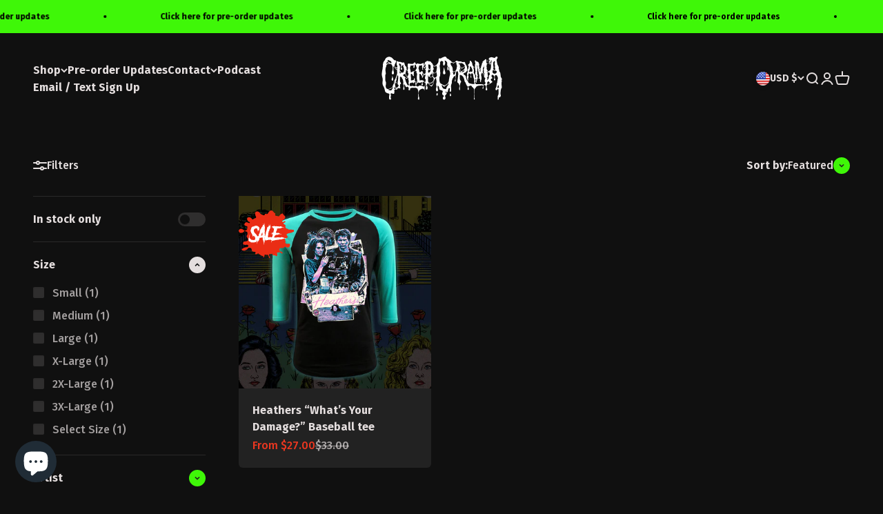

--- FILE ---
content_type: text/css
request_url: https://www.creeporama.com/cdn/shop/t/10/assets/kubix.css?v=19300887900396562721696933650
body_size: 586
content:
.product-card:hover,.blog-post-card__figure:hover{border:2px solid rgb(var(--accent));-webkit-box-shadow:0px 0px 30px rgb(var(--accent));box-shadow:0 0 30px rgb(var(--accent))}.header__logo:hover img{-webkit-filter:drop-shadow(0px 0px 30px rgb(var(--accent)));filter:drop-shadow(0px 0px 30px rgb(var(--accent)));fill:rgb(var(--accent))}@media screen and (pointer: fine){.circle-chevron{background:rgb(var(--accent));color:rgb(var(--button-text-primary))}.link-faded:hover,.link-faded-reverse:hover{color:rgb(var(--accent));text-shadow:0px 0px 20px rgb(var(--accent))}.header__icon-list a:hover .icon{color:rgb(var(--accent));-webkit-filter:drop-shadow(0px 0px 5px rgb(var(--accent)));filter:drop-shadow(0px 0px 5px rgb(var(--accent)))}}.svg-element-bkg{position:relative}.svg-element-bkg .icon{position:relative;z-index:2}.svg-element-bkg .svg-element{position:absolute;left:50%;top:50%;-webkit-transform:translate(-50%,-50%);-ms-transform:translate(-50%,-50%);transform:translate(-50%,-50%);z-index:1}.dripping-svg{position:absolute;z-index:-1}.button{-webkit-filter:url(#dripping);filter:url(#dripping)}.bubbles{position:absolute;top:0;right:0;bottom:0;left:0;width:calc(100% - 25px);z-index:-1}.bubbles .bubble{background-color:rgb(var(--button-background));border-radius:50%;position:absolute;inset-block-end:0;width:25px;aspect-ratio:1}.bubbles .bubble:nth-child(1){inset-inline-start:81%;-webkit-animation:move-1 3.04s infinite,morph 3.02s linear infinite alternate;animation:move-1 3.04s infinite,morph 3.02s linear infinite alternate;-webkit-animation-delay:.2s;animation-delay:.2s}.bubbles .bubble:nth-child(2){inset-inline-start:39%;-webkit-animation:move-2 3.08s infinite,morph 3.04s linear infinite alternate;animation:move-2 3.08s infinite,morph 3.04s linear infinite alternate;-webkit-animation-delay:.4s;animation-delay:.4s}.bubbles .bubble:nth-child(3){inset-inline-start:4%;-webkit-animation:move-3 3.12s infinite,morph 3.06s linear infinite alternate;animation:move-3 3.12s infinite,morph 3.06s linear infinite alternate;-webkit-animation-delay:.6s;animation-delay:.6s}.bubbles .bubble:nth-child(4){inset-inline-start:55%;-webkit-animation:move-4 3.16s infinite,morph 3.08s linear infinite alternate;animation:move-4 3.16s infinite,morph 3.08s linear infinite alternate;-webkit-animation-delay:.8s;animation-delay:.8s}.bubbles .bubble:nth-child(5){inset-inline-start:69%;-webkit-animation:move-5 3.2s infinite,morph 3.1s linear infinite alternate;animation:move-5 3.2s infinite,morph 3.1s linear infinite alternate;-webkit-animation-delay:1s;animation-delay:1s}.bubbles .bubble:nth-child(6){inset-inline-start:74%;-webkit-animation:move-6 3.24s infinite,morph 3.12s linear infinite alternate;animation:move-6 3.24s infinite,morph 3.12s linear infinite alternate;-webkit-animation-delay:1.2s;animation-delay:1.2s}.bubbles .bubble:nth-child(7){inset-inline-start:41%;-webkit-animation:move-7 3.28s infinite,morph 3.14s linear infinite alternate;animation:move-7 3.28s infinite,morph 3.14s linear infinite alternate;-webkit-animation-delay:1.4s;animation-delay:1.4s}.bubbles .bubble:nth-child(8){inset-inline-start:95%;-webkit-animation:move-8 3.32s infinite,morph 3.16s linear infinite alternate;animation:move-8 3.32s infinite,morph 3.16s linear infinite alternate;-webkit-animation-delay:1.6s;animation-delay:1.6s}.bubbles .bubble:nth-child(9){inset-inline-start:83%;-webkit-animation:move-9 3.36s infinite,morph 3.18s linear infinite alternate;animation:move-9 3.36s infinite,morph 3.18s linear infinite alternate;-webkit-animation-delay:1.8s;animation-delay:1.8s}.bubbles .bubble:nth-child(10){inset-inline-start:82%;-webkit-animation:move-10 3.4s infinite,morph 3.2s linear infinite alternate;animation:move-10 3.4s infinite,morph 3.2s linear infinite alternate;-webkit-animation-delay:2s;animation-delay:2s}@-webkit-keyframes move-1{0%{-webkit-transform:translate(0,0) scaleX(.85);transform:translate(0) scaleX(.85)}99%{-webkit-transform:translate(0,72px) rotate(72deg);transform:translateY(72px) rotate(72deg)}to{-webkit-transform:translate(0,0);transform:translate(0);-ms-filter:"progid:DXImageTransform.Microsoft.Alpha(Opacity=0)";opacity:0}}@keyframes move-1{0%{-webkit-transform:translate(0,0) scaleX(.85);transform:translate(0) scaleX(.85)}99%{-webkit-transform:translate(0,72px) rotate(72deg);transform:translateY(72px) rotate(72deg)}to{-webkit-transform:translate(0,0);transform:translate(0);-ms-filter:"progid:DXImageTransform.Microsoft.Alpha(Opacity=0)";opacity:0}}@-webkit-keyframes move-2{0%{-webkit-transform:translate(0,0) scaleX(.85);transform:translate(0) scaleX(.85)}99%{-webkit-transform:translate(0,112px) rotate(189deg);transform:translateY(112px) rotate(189deg)}to{-webkit-transform:translate(0,0);transform:translate(0);-ms-filter:"progid:DXImageTransform.Microsoft.Alpha(Opacity=0)";opacity:0}}@keyframes move-2{0%{-webkit-transform:translate(0,0) scaleX(.85);transform:translate(0) scaleX(.85)}99%{-webkit-transform:translate(0,112px) rotate(189deg);transform:translateY(112px) rotate(189deg)}to{-webkit-transform:translate(0,0);transform:translate(0);-ms-filter:"progid:DXImageTransform.Microsoft.Alpha(Opacity=0)";opacity:0}}@-webkit-keyframes move-3{0%{-webkit-transform:translate(0,0) scaleX(.85);transform:translate(0) scaleX(.85)}99%{-webkit-transform:translate(0,113px) rotate(235deg);transform:translateY(113px) rotate(235deg)}to{-webkit-transform:translate(0,0);transform:translate(0);-ms-filter:"progid:DXImageTransform.Microsoft.Alpha(Opacity=0)";opacity:0}}@keyframes move-3{0%{-webkit-transform:translate(0,0) scaleX(.85);transform:translate(0) scaleX(.85)}99%{-webkit-transform:translate(0,113px) rotate(235deg);transform:translateY(113px) rotate(235deg)}to{-webkit-transform:translate(0,0);transform:translate(0);-ms-filter:"progid:DXImageTransform.Microsoft.Alpha(Opacity=0)";opacity:0}}@-webkit-keyframes move-4{0%{-webkit-transform:translate(0,0) scaleX(.85);transform:translate(0) scaleX(.85)}99%{-webkit-transform:translate(0,80px) rotate(311deg);transform:translateY(80px) rotate(311deg)}to{-webkit-transform:translate(0,0);transform:translate(0);-ms-filter:"progid:DXImageTransform.Microsoft.Alpha(Opacity=0)";opacity:0}}@keyframes move-4{0%{-webkit-transform:translate(0,0) scaleX(.85);transform:translate(0) scaleX(.85)}99%{-webkit-transform:translate(0,80px) rotate(311deg);transform:translateY(80px) rotate(311deg)}to{-webkit-transform:translate(0,0);transform:translate(0);-ms-filter:"progid:DXImageTransform.Microsoft.Alpha(Opacity=0)";opacity:0}}@-webkit-keyframes move-5{0%{-webkit-transform:translate(0,0) scaleX(.85);transform:translate(0) scaleX(.85)}99%{-webkit-transform:translate(0,118px) rotate(323deg);transform:translateY(118px) rotate(323deg)}to{-webkit-transform:translate(0,0);transform:translate(0);-ms-filter:"progid:DXImageTransform.Microsoft.Alpha(Opacity=0)";opacity:0}}@keyframes move-5{0%{-webkit-transform:translate(0,0) scaleX(.85);transform:translate(0) scaleX(.85)}99%{-webkit-transform:translate(0,118px) rotate(323deg);transform:translateY(118px) rotate(323deg)}to{-webkit-transform:translate(0,0);transform:translate(0);-ms-filter:"progid:DXImageTransform.Microsoft.Alpha(Opacity=0)";opacity:0}}@-webkit-keyframes move-6{0%{-webkit-transform:translate(0,0) scaleX(.85);transform:translate(0) scaleX(.85)}99%{-webkit-transform:translate(0,120px) rotate(237deg);transform:translateY(120px) rotate(237deg)}to{-webkit-transform:translate(0,0);transform:translate(0);-ms-filter:"progid:DXImageTransform.Microsoft.Alpha(Opacity=0)";opacity:0}}@keyframes move-6{0%{-webkit-transform:translate(0,0) scaleX(.85);transform:translate(0) scaleX(.85)}99%{-webkit-transform:translate(0,120px) rotate(237deg);transform:translateY(120px) rotate(237deg)}to{-webkit-transform:translate(0,0);transform:translate(0);-ms-filter:"progid:DXImageTransform.Microsoft.Alpha(Opacity=0)";opacity:0}}@-webkit-keyframes move-7{0%{-webkit-transform:translate(0,0) scaleX(.85);transform:translate(0) scaleX(.85)}99%{-webkit-transform:translate(0,77px) rotate(73deg);transform:translateY(77px) rotate(73deg)}to{-webkit-transform:translate(0,0);transform:translate(0);-ms-filter:"progid:DXImageTransform.Microsoft.Alpha(Opacity=0)";opacity:0}}@keyframes move-7{0%{-webkit-transform:translate(0,0) scaleX(.85);transform:translate(0) scaleX(.85)}99%{-webkit-transform:translate(0,77px) rotate(73deg);transform:translateY(77px) rotate(73deg)}to{-webkit-transform:translate(0,0);transform:translate(0);-ms-filter:"progid:DXImageTransform.Microsoft.Alpha(Opacity=0)";opacity:0}}@-webkit-keyframes move-8{0%{-webkit-transform:translate(0,0) scaleX(.85);transform:translate(0) scaleX(.85)}99%{-webkit-transform:translate(0,129px) rotate(204deg);transform:translateY(129px) rotate(204deg)}to{-webkit-transform:translate(0,0);transform:translate(0);-ms-filter:"progid:DXImageTransform.Microsoft.Alpha(Opacity=0)";opacity:0}}@keyframes move-8{0%{-webkit-transform:translate(0,0) scaleX(.85);transform:translate(0) scaleX(.85)}99%{-webkit-transform:translate(0,129px) rotate(204deg);transform:translateY(129px) rotate(204deg)}to{-webkit-transform:translate(0,0);transform:translate(0);-ms-filter:"progid:DXImageTransform.Microsoft.Alpha(Opacity=0)";opacity:0}}@-webkit-keyframes move-9{0%{-webkit-transform:translate(0,0) scaleX(.85);transform:translate(0) scaleX(.85)}99%{-webkit-transform:translate(0,115px) rotate(208deg);transform:translateY(115px) rotate(208deg)}to{-webkit-transform:translate(0,0);transform:translate(0);-ms-filter:"progid:DXImageTransform.Microsoft.Alpha(Opacity=0)";opacity:0}}@keyframes move-9{0%{-webkit-transform:translate(0,0) scaleX(.85);transform:translate(0) scaleX(.85)}99%{-webkit-transform:translate(0,115px) rotate(208deg);transform:translateY(115px) rotate(208deg)}to{-webkit-transform:translate(0,0);transform:translate(0);-ms-filter:"progid:DXImageTransform.Microsoft.Alpha(Opacity=0)";opacity:0}}@-webkit-keyframes move-10{0%{-webkit-transform:translate(0,0) scaleX(.85);transform:translate(0) scaleX(.85)}99%{-webkit-transform:translate(0,124px) rotate(99deg);transform:translateY(124px) rotate(99deg)}to{-webkit-transform:translate(0,0);transform:translate(0);-ms-filter:"progid:DXImageTransform.Microsoft.Alpha(Opacity=0)";opacity:0}}@keyframes move-10{0%{-webkit-transform:translate(0,0) scaleX(.85);transform:translate(0) scaleX(.85)}99%{-webkit-transform:translate(0,124px) rotate(99deg);transform:translateY(124px) rotate(99deg)}to{-webkit-transform:translate(0,0);transform:translate(0);-ms-filter:"progid:DXImageTransform.Microsoft.Alpha(Opacity=0)";opacity:0}}@-webkit-keyframes morph{0%{border-radius:100%}50%{border-radius:40% 62% 52% 35%/60% 42% 55% 40%}to{border-radius:40% 60%}}@keyframes morph{0%{border-radius:100%}50%{border-radius:40% 62% 52% 35%/60% 42% 55% 40%}to{border-radius:40% 60%}}.featured-collection-with-media{display:-ms-grid;display:grid;gap:calc(var(--grid-gutter) / 2);grid-template-areas:"media" "products";-ms-grid-rows:250px calc(var(--grid-gutter) / 2) auto;grid-template-rows:250px auto;-ms-grid-columns:1fr;grid-template-columns:1fr}.featured-collection-with-media .featured-collection-media{-ms-grid-row:1;-ms-grid-column:1;grid-area:media}.featured-collection-with-media .section-stack{-ms-grid-row:3;-ms-grid-column:1;grid-area:products}.featured-collection-with-media .section-header{-ms-grid-columns:300px;grid-template-columns:300px}.featured-collection-with-media scroll-carousel.scroll-area{overflow:visible}@media screen and (min-width: 1000px){.featured-collection-with-media{gap:var(--grid-gutter);grid-template:var(--featured-collection-with-image-grid-template)}}.block-swatch:hover{border:2px solid rgb(var(--accent));-webkit-box-shadow:0px 0px 30px rgb(var(--accent));box-shadow:0 0 30px rgb(var(--accent))}:checked+.block-swatch:before,.block-swatch.is-selected:before{-webkit-box-shadow:0 0 20px rgb(var(--accent));box-shadow:0 0 20px rgb(var(--accent));border:solid 2px rgb(var(--accent))}.selected-variant{color:rgb(var(--accent))}.product-gallery--desktop-thumbnails-left .product-gallery__thumbnail-list-wrapper,.product-gallery--desktop-thumbnails-left .product-gallery__thumbnail-list{overflow:visible}.product-gallery__thumbnail img{border:solid 2px rgb(var(--button-text-primary))}.product-gallery__thumbnail img:hover{border:2px solid rgb(var(--accent));-webkit-box-shadow:0px 0px 30px rgb(var(--accent));box-shadow:0 0 30px rgb(var(--accent))}.product-gallery__thumbnail[aria-current=true] img{-webkit-box-shadow:0 0 20px rgb(var(--accent));box-shadow:0 0 20px rgb(var(--accent));border:solid 2px rgb(var(--accent))}.product-gallery__thumbnail[aria-current=true]:after{-ms-filter:"progid:DXImageTransform.Microsoft.Alpha(Opacity=0)";opacity:0}.removable-facet{background-color:rgb(var(--accent));color:rgb(var(--button-text-primary))}
/*# sourceMappingURL=/cdn/shop/t/10/assets/kubix.css.map?v=19300887900396562721696933650 */


--- FILE ---
content_type: image/svg+xml
request_url: https://www.creeporama.com/cdn/shop/files/creeporama-logo-white.svg?v=1685959782&width=350
body_size: 16848
content:
<svg width="560" height="202" viewBox="0 0 560 202" fill="none" xmlns="http://www.w3.org/2000/svg">
<g clip-path="url(#clip0_605_6415)">
<path d="M553.36 90.7242C552.674 82.1326 552.844 74.5719 548.551 70.2786C545.164 66.6659 548.101 65.2648 544.093 55.9228C544.093 55.9228 545.964 48.5121 541.356 42.3725C536.752 36.2328 535.346 21.2815 535.346 21.2815C535.346 21.2815 532.274 15.3069 537.012 9.63262C541.416 4.22852 538.283 -2.38149 531.378 0.860967C531.363 0.870975 531.353 0.880983 531.338 0.885986C528.071 4.02337 526.77 5.07416 525.744 6.17C524.503 7.50101 522.301 5.05415 511.178 2.78743C511.178 2.78743 509.041 2.45217 504.303 4.52375C504.303 4.52375 500.7 5.05915 499.499 7.66113C499.499 7.66113 497.628 9.66265 497.297 10.9336C496.497 12.1345 492.359 21.6818 487.885 21.2114C483.412 20.7411 490.157 14.9366 484.082 11.7993C479.279 11.1338 481.105 17.3685 475.886 17.8989C475.886 17.8989 474.35 18.064 473.369 20.2607C472.388 22.4574 467.329 22.9727 469.666 26.5254C472.003 30.0781 466.354 24.7741 465.283 39.4252C465.283 39.4252 464.843 41.1265 463.772 41.9572C462.701 42.7828 462.606 45.1696 462.991 46.4856C463.382 47.8016 459.438 55.6876 458.708 56.1229C457.977 56.5632 459.924 57.9243 456.226 57.6341C456.226 57.6341 455.35 56.0278 454.28 55.6876C453.209 55.3473 454.525 52.0348 454.525 52.0348C454.525 52.0348 454.43 48.2369 452.723 44.7793C452.723 44.7793 452.478 39.8606 453.549 37.1385C454.62 34.4114 452.673 33.9761 452.673 33.9761C452.128 30.8787 450.702 25.1044 445.323 23.5582C445.078 22.9277 441.185 23.0228 441.185 23.0228C441.185 23.0228 435.39 14.6965 434.174 18.4493L434.079 24.8742C434.079 24.8742 437.342 33.4907 434.129 37.0935C434.129 37.0935 433.304 39.8205 434.034 40.6962C434.765 41.5719 435.3 49.0676 430.286 48.8274C430.286 48.8274 428.775 48.9725 426.589 45.4198C424.402 41.8671 421.82 42.4025 422.16 36.5581C422.5 30.7186 421.77 35.0019 420.309 30.9088C420.114 28.622 420.454 26.1852 416.366 23.0728C416.366 23.0728 414.124 18.1541 411.792 19.2749C409.456 20.3958 409.846 20.8311 410.136 25.995C410.136 25.995 409.506 29.1574 406.974 33.4407C403.741 34.8067 397.672 41.4518 405.122 43.5183C404.952 46.7508 404.006 51.1491 402.64 56.4682C402.64 57.7842 398.257 61.1918 397.822 57.7842C397.381 54.3766 398.067 45.9552 392.273 38.3144C386.478 30.6736 389.986 24.1987 382 25.0243C374.404 27.8014 372.753 22.5424 365.252 22.4423C365.252 22.4423 355.565 22.7826 352.743 20.2006C345.912 16.2026 344.356 24.614 337.506 26.9207C335.61 29.1624 329.575 27.7264 325.642 24.4188C321.709 21.1113 319.292 17.1733 315.895 16.1926C315.895 16.1926 313.122 11.9894 306.863 9.93285C300.603 7.87629 303.375 5.19426 299.977 2.59729C296.58 0.00531831 296.045 -2.32145 278.601 6.35514C278.601 6.35514 275.919 9.93285 269.569 8.23156C263.22 6.53027 265.812 21.8269 263.13 27.1909C260.447 32.555 254.363 40.0707 252.221 40.6962C250.075 41.3217 249.629 39.8906 248.198 43.2882C246.767 46.6857 239.256 41.2316 239.256 41.2316C239.256 41.2316 238.721 33.4507 233.712 29.873C228.703 26.2953 229.864 21.8219 219.852 21.9119C214.217 22.002 214.488 16.4578 205.095 24.594C205.095 24.594 202.594 23.6983 201.518 27.8114C200.447 31.9245 200.177 27.0959 199.731 33.9811C199.376 38.9899 197.049 38.6296 196.959 38.5396C196.959 38.5396 195.618 38.3594 195.618 31.9195C195.618 25.4797 190.429 32.545 187.747 32.3649C185.065 32.1847 184.885 35.6724 174.422 33.7059C163.959 31.7394 164.229 31.3791 161.993 34.9568C161.993 34.9568 160.922 37.0134 159.576 34.5115C159.576 34.5115 157.339 33.4407 157.519 30.4885C157.699 27.5362 153.762 27.271 153.762 27.271C153.762 27.271 151.525 26.4654 148.307 31.6543C145.09 36.8433 126.666 32.3699 126.666 32.3699C126.666 32.3699 121.212 30.7587 121.302 38.8098C121.392 46.8609 120.316 46.2304 122.373 49.0025C123.443 51.8647 121.927 65.6351 119.33 63.9388C116.738 62.2375 115.753 55.0871 115.753 55.0871C115.753 55.0871 116.198 50.8839 115.217 49.8982C114.231 48.9124 115.127 47.4813 111.73 45.0695C108.332 42.6527 106.005 30.5835 106.005 30.5835C106.005 30.5835 104.304 25.0393 98.5846 27.9015C94.7367 29.868 92.6801 24.594 84.8142 24.684C76.9432 24.7741 76.0475 22.6275 76.0475 22.6275C76.0475 22.6275 70.5934 18.9597 70.2331 23.8784C69.8728 28.7972 70.2331 33.0904 70.2331 33.0904C69.9179 37.5138 71.4891 40.1508 72.2897 42.0322C73.2454 45.5999 74.5314 47.041 72.9101 48.8124C71.5441 50.3035 69.4725 50.944 68.802 51.0641C68.0915 51.1892 66.5203 51.4444 64.9041 50.6387C63.7882 50.0833 63.1727 49.2777 62.6724 48.6122C62.6724 48.6122 61.5815 46.4606 60.6458 43.7485C59.1747 39.4903 62.3671 34.1712 66.5253 26.4204C66.6154 26.2502 68.5969 24.0386 67.7812 21.1263C67.2308 19.1599 65.6346 17.6387 63.6281 17.1633C63.6281 17.1633 60.4207 16.8381 60.4457 17.8689C60.4707 18.8997 50.9635 8.76697 49.6975 6.88054C48.4316 4.9941 40.2854 1.0311 36.8778 0.900998C33.4702 0.770899 23.6377 2.08189 19.5046 7.84126C15.3715 13.6006 14.8411 17.7738 12.6044 20.0355C10.5778 22.0821 10.2025 21.3265 8.06091 27.5512C5.91929 33.7759 6.0744 36.538 5.68411 45.9152C5.29381 55.2923 2.68183 64.7645 0.174926 78.8902C0.174926 78.8902 -1.041 82.558 2.912 94.9274C6.865 107.297 5.02861 112.851 5.02861 112.851C5.02861 112.851 1.93126 127.957 7.35538 136.044C12.7795 144.13 15.3865 157.715 15.3865 157.715C15.3865 157.715 15.1813 164.66 22.8521 168.563C30.523 172.466 35.2866 171.17 35.9821 173.937C36.6776 176.699 34.486 188.348 34.486 188.348C34.486 188.348 33.8655 194.803 35.2115 196.559C36.5525 198.316 38.9544 202.139 41.6964 200.407C44.4385 198.676 43.1926 193.022 43.1926 193.022C43.1926 193.022 40.8958 189.589 42.7272 184.911C44.5586 180.237 41.5413 175.068 42.0317 173.162C42.5221 171.25 47.3007 170.475 47.3007 170.475C47.3007 170.475 58.4842 177.915 59.0496 169.389C59.62 160.867 58.8445 156.344 58.8445 156.344C58.8445 156.344 60.4957 155.053 60.6508 154.252C60.8059 153.452 63.8032 152.236 63.8032 152.236C63.8032 152.236 63.8783 153.142 66.8255 152.106C66.8255 152.106 67.3659 154.147 69.9529 153.837C71.5291 153.607 71.0137 152.031 72.9502 150.144C72.9502 150.144 73.1803 147.587 75.7673 147.948C78.3493 148.308 79.9755 144.33 79.9755 144.33C79.9755 144.33 80.571 144.045 80.5459 144.745C80.5209 145.441 82.1972 147.767 83.3881 148.153C84.574 148.538 86.3603 148.538 86.6706 145.826C86.9808 143.114 84.9142 138.105 84.9142 138.105C84.9142 138.105 84.9393 135.368 85.6648 134.177C86.3904 132.991 86.1552 128.833 86.1552 128.833C86.1552 128.833 86.5705 127.462 88.1967 127.567C89.823 127.672 90.2633 126.071 90.2633 126.071C90.2633 126.071 90.1883 123.099 87.5512 119.046C84.9193 114.993 85.0193 111.89 85.0193 111.89L84.8142 94.9974C84.8142 94.9974 85.1744 94.0667 86.5205 93.8365C87.0158 93.7515 87.5613 93.7815 88.0616 93.8515C88.7922 93.9566 89.4827 94.2368 90.1232 94.6021C90.3284 94.7172 90.6086 94.8423 90.9738 94.9524C91.7694 95.1875 92.52 95.5528 93.1405 96.0982C93.3557 96.2884 93.5208 96.4585 93.5458 96.5486C93.6209 96.8338 94.8368 98.46 94.8368 98.46C94.8368 98.46 94.5766 103.624 97.4688 104.635C97.4688 104.635 98.7848 106.131 99.3002 108.197C99.2501 111.89 100.676 115.528 101.137 119.191C101.137 120.172 101.327 120.817 100.971 120.832C99.3502 125.601 100.696 130.544 102.578 134.848C102.803 139.686 101.282 139.446 101.107 146.261C98.1643 158.686 110.649 157.2 104.569 141.843C104.569 141.843 103.899 139.156 104.129 130.74C104.129 130.74 104.774 130.224 104.569 128.078C104.364 125.936 107.176 130.79 107.176 130.79C107.176 130.79 107.071 132.031 108.027 131.795C108.983 131.56 111.254 138.305 111.254 138.305C111.254 138.305 112.805 142.283 117.144 142.308C117.144 142.308 118.099 142.413 118.049 139.726C118.049 139.726 125.78 139.907 125.83 146.587C125.83 146.587 126.151 150.71 125.005 152.966C125.005 152.966 123.964 156.694 128.622 156.514C133.281 156.334 132.69 153.127 132.69 153.127C132.69 153.127 131.975 148.953 133.531 147.587C133.531 147.587 134.052 146.782 135.072 146.942C136.093 147.102 139.821 145.421 139.821 145.421C142.138 144.765 143.279 144.94 147.617 145.386C151.049 144.715 156.043 144.765 159.496 145.386C162.063 148.338 167.647 145.636 167.882 153.107C171.32 158.315 170.945 170.86 170.304 177.725C170.9 183.49 169.979 188.563 169.118 193.983C166.561 195.579 172.911 205.701 175.178 197.645C173.647 192.276 176.078 190.055 173.151 186.016C172.446 182.404 172.766 178.546 172.095 174.608C171.315 170.179 172.311 163.589 174.012 158.951C179.456 151.861 194.542 142.699 198.525 155.904C198.345 156.424 198.611 159.551 199.351 157.445C199.516 152.296 199.236 151.896 200.552 144.435C200.552 144.435 200.712 143.109 199.927 142.789C200.007 138.926 203.139 135.848 205.251 132.091C205.251 132.091 206.862 130.404 206.722 128.093C206.722 128.093 207.117 126.121 207.762 136.499C207.762 136.499 207.692 138.575 206.812 139.436C205.936 140.297 205.936 144.92 205.936 144.92C205.936 144.92 206.171 145.816 205.631 146.441C205.095 147.067 205.596 151.1 205.596 151.1C205.596 151.1 206.867 153.717 208.998 153.502C211.13 153.287 211.415 152.411 211.415 152.411C211.415 152.411 212.796 150.835 212.846 149.689C212.846 149.689 214.172 148.023 213.457 142.503L213.242 141.538C213.242 141.538 210.91 137.4 210.75 135.213C210.59 133.026 209.944 129.173 211.971 127.757C213.997 126.341 211.63 124.46 214.588 124.21C217.545 123.959 215.663 122.168 217.24 122.648C218.361 126.311 219.601 131.805 225.646 134.097C227.337 134.683 227.472 137.835 229.784 138.631C230.645 138.811 232.416 139.741 234.553 136.769C234.553 136.769 235.303 135.533 235.754 135.513C237.325 132.131 240.157 127.782 241.808 123.544C242.554 118.845 243.38 116.534 244.37 111.61C244.37 111.61 246.192 101.377 252.486 99.761C252.486 99.761 254.188 100.697 253.677 103.849C253.167 106.997 257.165 111.765 253.762 126.406C253.762 126.406 252.486 134.237 255.208 137.725C255.208 137.725 255.219 142.959 253.082 147.767C251.04 152.366 253.252 162.409 257.51 161.728C261.849 161.033 264.065 156.959 260.232 145.386L260.062 137.47C260.267 135.918 262.099 133.957 263.26 136.334C264.1 137.239 268.599 142.463 268.063 149.899C267.468 158.135 289.414 154.232 283.385 165.316C279.702 172.081 281.523 171.616 283.51 178.156C284.1 180.102 288.449 179.361 289.079 181.933C290.06 187.297 287.013 183.314 284.971 192.031C283.97 207.087 300.858 200.257 296.16 188.038C294.253 182.939 295.169 180.532 295.354 180.497C297.731 178.381 306.718 171.145 300.638 166.206C297.936 164.575 296.235 168.663 294.839 163.344L298.546 163.014C297.671 162.123 305.772 167.693 307.498 164.19C307.498 164.19 308.489 156.924 309.004 156.339C309.52 155.754 309.224 146.762 315.679 146.321C320.268 147.497 315.679 153.622 316.415 160.742C317.221 164.63 323.055 165.511 323.53 156.889C323.53 156.889 323.675 144.23 322.319 140.892C322.395 127.062 326.868 128.233 326.538 117.595C326.538 117.595 326.062 110.039 330.095 102.663C334.133 95.2876 340.258 84.4294 342.315 92.8658C342.315 92.8658 342.64 98.2399 342.024 106.146C342.024 106.146 340.788 107.937 340.854 110.129C340.914 112.321 338.322 114.237 340.884 115.348C343.445 116.459 344.771 111.335 344.246 109.543C343.721 107.752 344.371 108.152 343.135 105.871C343.135 105.871 344.741 92.6256 344.001 89.233C343.26 85.8355 346.193 89.2931 345.422 76.053C347.604 65.9704 358.317 60.7764 355.58 89.2631C355.58 89.2631 353.613 110.014 352.217 114.657C350.971 124.675 358.927 122.183 359.227 127.317C365.332 138.055 357.606 147.312 361.624 155.849C365.732 158.02 364.121 143.749 363.451 140.612C361.834 138.5 364.947 129.844 366.033 124.675C366.033 124.675 366.733 121.247 368.705 118.971C370.676 116.694 368.825 114.052 366.063 110.169C363.301 106.286 363.511 104.615 363.511 102.093C363.511 99.5709 361.965 84.7296 364.727 85.1549C367.489 85.5803 374.289 86.7011 379.148 94.3519C384.006 102.003 384.947 111.015 384.947 111.015C384.947 111.015 386.088 118.745 390.446 121.277C390.446 121.277 392.273 129.008 394.099 130.695C394.099 130.695 396.211 133.492 395.72 134.738C395.235 135.984 398.697 135.548 399.293 138.04C399.888 140.532 402.215 137.77 402.165 139.666C401.97 142.373 395.56 152.656 401.895 154.938C411.992 153.607 398.187 139.781 405.688 137.229C408.505 137.445 413.108 134.848 413.108 134.848C413.108 134.848 418.633 135.283 419.013 138.095C419.393 140.912 425.513 144.595 425.513 144.595C425.513 144.595 425.728 147.142 428.925 149.033C428.925 149.033 430.386 152.661 429.956 153.852C429.526 155.043 430.166 190.255 430.166 190.255L430.226 189.769L430.061 191.29C430.061 191.29 427.734 198.626 430.662 199.867C433.584 201.113 433.089 193.978 431.948 191.866C430.812 189.754 430.391 151.74 433.424 149.194C436.456 146.647 439.704 141.072 439.704 141.072C439.704 141.072 442.521 135.333 454.325 135.118C466.129 134.903 467.159 130.895 470.732 135.553C472.088 142.103 469.106 145.301 469.106 145.301C469.106 145.301 468.35 149.254 470.352 149.579C472.353 149.904 474.685 147.522 473.169 142.754C471.653 137.99 472.844 133.442 473.819 132.356C474.795 131.275 477.067 133.492 480.695 131.92C483.402 133.872 483.016 135.063 483.016 135.063C483.016 135.063 483.016 136.239 483.852 136.389C484.688 136.534 486.059 140.267 485.423 144.285C484.788 148.308 481.01 154.638 486.354 156.939C491.703 159.246 491.163 150.71 491.163 150.71C491.163 150.71 488.315 145.266 488.806 141.733C488.806 141.733 487.725 139.376 487.875 137.76C488.02 136.139 487.875 132.121 491.603 129.123C494.155 127.797 498.473 132.461 504.948 124.66C504.948 124.66 509.947 124.049 511.453 121.222C512.959 118.395 519.184 120.091 510.512 112.736C503.722 107.267 510.767 102.608 510.767 102.608C510.767 102.608 514.105 103.459 514.535 99.1956C514.961 94.9324 508 95.4277 512.048 85.4101C512.048 85.4101 514.891 81.4321 523.272 90.5991C523.272 90.5991 524.693 93.0159 523.767 99.0555C522.842 105.095 520.075 110.139 525.474 110.494C532.364 108.007 524.763 102.678 525.689 96.7087C526.615 90.7392 526.685 81.2219 535.136 87.4717C535.136 87.4717 539.539 93.4412 540.395 98.5551C541.246 103.669 539.044 101.968 539.469 106.156C539.469 106.156 537.978 106.226 538.689 111.415C538.689 111.415 536.957 118.495 537.223 121.412C537.488 124.325 533.78 122.338 534.571 133.867C534.701 145.526 524.633 148.438 531.658 156.124C538.283 158.245 540.27 144.6 543.052 151.75C543.457 158.896 544.998 169.629 542.457 178.236C542.582 180.167 540.485 177.605 539.434 186.507C539.099 188.648 539.895 189.864 539.895 189.864L539.855 198.766C539.855 198.766 539.474 201.203 541.576 201.078C546.359 200.558 541.831 188.819 548.251 188.814C554.115 188.764 555.151 180.828 552.744 174.743C552.109 166.832 553.19 157.105 555.727 149.028C555.602 145.08 561.481 149.699 558.414 136.219C555.346 122.738 558.374 117.695 558.889 117.179C559.404 116.664 557.173 109.273 559.575 105.841C561.981 102.403 554.075 99.3107 553.39 90.7192L553.36 90.7242ZM67.496 54.3165C69.0272 54.2715 69.8178 55.8927 73.7158 51.6895C73.5406 53.0456 73.9809 56.8585 71.3489 57.6891C67.8463 57.2087 66.4853 61.1067 63.468 52.5202C63.468 52.5202 65.9649 54.3616 67.496 54.3165ZM27.3255 22.0971C27.901 21.6067 29.1319 15.2569 29.1319 15.2569C29.1319 15.2569 34.4559 18.024 40.4605 19.9805C46.4601 21.937 46.0497 30.5685 46.0497 30.5685L45.6394 30.4034C45.6394 30.4034 44.0783 32.52 43.2576 30.8087C42.437 29.0974 39.3947 30.5635 36.1873 26.9808C32.9798 23.3981 27.901 24.8642 27.901 23.8834C27.901 22.9027 26.7501 22.5825 27.3255 22.0921V22.0971ZM25.4791 25.885C25.4791 25.885 33.3751 26.6455 35.5067 30.7487C35.5067 30.7487 25.9845 31.0038 23.7078 33.1305C23.7078 33.1305 22.8972 33.4357 21.8814 32.1147C20.8656 30.7937 25.4791 25.88 25.4791 25.88V25.885ZM47.4658 153.907C44.9839 161.253 29.1269 153.857 29.1269 153.857C29.1269 153.857 33.7804 151.78 37.5833 150.92C45.5894 149.854 50.9585 142.814 50.9585 142.814C50.9585 142.814 52.935 140.687 53.2402 142.258C53.5454 143.829 47.4658 153.912 47.4658 153.912V153.907ZM58.5743 115.768C58.4642 121.217 56.4176 127.207 55.552 127.962C54.6863 128.718 52.5297 134.437 52.5297 134.437C51.2337 141.398 45.2992 146.466 44.4385 146.146C43.5729 145.821 39.5848 147.762 38.504 148.358C37.4232 148.953 36.4024 149.058 36.4024 149.058C33.9756 151.866 24.1681 149.814 24.1681 149.814C16.5674 142.063 19.5396 132.031 19.5396 132.031C19.5396 132.031 21.9214 121.337 19.7448 117.945C17.5681 114.552 17.3129 109.839 17.3129 109.839C17.3129 109.839 15.9469 84.7046 18.3287 82.7781C21.316 80.8517 18.6339 73.0007 18.6339 73.0007C18.6339 73.0007 16.9627 55.9928 19.2944 51.4343C21.6262 46.8759 22.1816 40.1858 22.1816 40.1858C25.5192 33.3356 33.23 32.6851 40.5656 33.7109C47.9012 34.7367 48.1714 40.7763 48.1714 40.7763C52.8649 43.9036 51.0285 63.3384 51.0285 63.3384C46.4951 73.1008 45.1491 83.7839 53.1852 82.3828C61.2213 80.9818 55.1266 65.495 55.1266 65.495C55.1266 65.495 53.7256 47.5164 56.0974 45.9552C58.4692 44.394 59.1747 44.404 59.1747 44.404C59.1747 44.404 64.7339 67.4965 72.6599 58.86C70.1781 72.4553 74.061 66.6309 72.1195 78.66C67.6962 99.8061 58.6843 110.329 58.5793 115.778L58.5743 115.768ZM63.7682 150.655C63.7682 150.655 62.187 150.985 59.9453 150.57C57.7036 150.154 60.4457 141.263 60.4457 141.263C62.5223 141.513 63.0226 144.835 63.6881 146.251C64.3536 147.667 66.4302 149.574 66.4302 149.574C65.1843 149.409 63.7732 150.655 63.7732 150.655H63.7682ZM67.7562 148.163C63.8483 145.836 62.6023 140.847 62.1069 136.694C62.1069 136.694 64.4337 145.336 68.4217 146.832C72.4098 148.328 74.6565 145.005 74.6565 145.005C74.6565 145.005 71.6642 150.49 67.7612 148.163H67.7562ZM79.0598 134.367C77.6487 140.932 72.9952 143.594 71.2489 143.759C69.5025 143.925 64.1835 146.251 62.5222 130.96C60.861 115.668 63.4379 112.261 63.4379 112.261C64.9341 112.676 63.523 116.334 63.523 116.334C65.1042 118.991 61.9418 125.476 66.8455 124.645C71.6642 122.568 64.6839 113.927 67.426 112.346C70.1681 110.764 69.1723 100.547 69.1723 100.547C69.1723 100.547 70.0029 101.127 71.4991 94.0667C72.9952 87.0013 75.6522 86.8362 75.6522 86.8362C77.6487 89.5783 78.4794 95.813 75.0718 116.424C71.6642 137.034 80.4759 127.807 79.0598 134.372V134.367ZM111.214 76.018C113.376 72.5103 113.786 61.2918 113.786 61.4119C113.786 61.532 114.076 59.0751 114.662 60.241C115.888 63.5736 116.823 64.0389 116.823 64.0389C116.823 64.0389 117.234 66.0254 120.036 65.9654C122.838 65.9053 122.433 69.5881 122.433 69.5881C122.433 69.5881 121.617 75.7828 123.018 76.7185C124.419 77.6542 125.765 81.9175 124.945 82.5029C124.124 83.0884 123.719 84.7246 123.719 84.7246C122.958 84.7847 123.253 87.9971 123.253 87.9971C121.502 89.4582 124.249 90.569 120.857 90.9794C116.648 92.6156 114.897 89.2831 113.726 83.6188C112.555 77.9545 109.053 79.5307 111.214 76.023V76.018ZM89.9431 77.1038C89.913 77.1439 89.883 77.1789 89.853 77.2189C89.4727 77.7243 88.8773 78.0095 88.2468 77.9845L85.89 77.8994C85.0393 77.8694 84.3288 77.2539 84.1837 76.4133C83.8134 74.3067 83.7033 71.6947 83.6533 71.0843C83.0328 63.3884 84.9042 69.1378 84.9042 69.1378C86.6305 74.4068 87.9566 71.1043 90.1332 75.3975C90.4134 75.9529 90.3284 76.6185 89.9431 77.1038ZM90.6586 73.1308C90.6586 73.1308 88.8622 68.4322 87.0659 68.2971C85.2695 68.157 84.0286 61.9423 84.0286 61.9423C87.4812 43.8436 83.0628 41.0815 83.0628 41.0815C83.0628 41.0815 76.4328 27.6813 85.8249 33.2055C95.2221 38.7297 87.9115 43.3832 90.1082 49.0926C91.5043 52.7253 90.2583 54.6218 89.4127 55.4174C88.9623 55.8377 88.7422 56.4532 88.7872 57.0686C88.9173 58.845 89.7079 61.8573 93.7009 60.5613C99.2251 58.7649 92.46 50.0633 92.46 50.0633C90.2483 43.9837 98.8148 39.8406 98.8148 39.8406C98.8148 39.8406 102.408 36.6631 100.886 42.4675C99.3652 48.2719 103.098 50.6187 103.098 50.6187C101.992 53.2457 104.379 55.4774 104.754 58.91C105.14 62.4127 103.268 73.1058 99.5053 74.1066C91.119 76.3433 90.6636 73.1408 90.6636 73.1408L90.6586 73.1308ZM103.673 91.1495C103.438 90.509 101.277 89.6283 101.277 89.6283C101.277 89.6283 100.461 89.6884 100.281 86.7662C100.106 83.8439 101.917 83.2035 101.917 83.2035C106.416 81.7423 107.176 80.8066 107.176 80.8066C113.721 81.4471 110.859 86.1807 114.772 91.0344C118.685 95.8831 122.368 93.6064 122.368 93.6064C116.934 105.821 109.863 95.4177 109.863 95.4177C106.531 90.8593 103.668 91.1545 103.668 91.1545L103.673 91.1495ZM125.995 133.061C122.578 135.223 121.097 132.831 121.097 132.831C107.086 109.709 109.478 98.3199 109.478 98.3199C109.478 98.3199 111.414 98.6602 113.576 101.052C115.738 103.444 118.245 103.214 118.475 102.533C118.705 101.853 122.348 97.8646 122.348 97.8646C125.425 97.1791 124.399 106.861 124.399 106.861C124.399 106.861 127.477 113.697 125.65 119.391C123.829 125.085 129.408 130.895 125.99 133.056L125.995 133.061ZM205.226 45.4198C205.226 45.4198 206.456 67.6617 201.628 56.303C201.628 56.303 201.533 52.8004 198.881 50.9089C198.881 50.9089 203.044 51.6645 203.139 48.1619C203.139 48.1619 204.37 45.4148 205.221 45.4148L205.226 45.4198ZM195.508 43.2031C195.768 42.9179 196.284 42.3875 196.899 41.757C197.795 42.5076 200.022 40.5661 200.882 39.2001C201.137 38.7948 201.057 37.5638 201.057 37.5638C203.895 32.6401 204.845 39.6454 204.845 39.6454C204.845 39.6454 203.995 47.026 198.881 48.352C193.787 50.1884 195.223 43.048 195.503 43.2031H195.508ZM158.49 124.94C158.49 124.94 157.99 124.8 157.714 123.159C157.714 123.159 159.956 125.746 164.815 121.162C164.815 121.162 160.747 127.947 158.49 124.935V124.94ZM163.144 124.46C163.144 124.46 159.791 130.684 159.311 127.472L158.83 126.241C158.83 126.241 160.402 127.952 163.139 124.465L163.144 124.46ZM158.08 121.653C154.862 117.615 155.403 115.818 155.403 115.818C155.403 115.818 160.577 119.886 165.776 115.103C165.776 115.103 166.361 118.03 165.47 118.235C164.58 118.44 163.489 123.229 158.085 121.658L158.08 121.653ZM164.605 85.5652C163.124 90.9193 164.264 106.406 164.264 106.406C164.264 106.406 169.163 114.607 161.532 115.743C151.395 115.973 155.498 109.819 154.127 103.214C152.761 96.6086 150.594 102.073 150.594 102.073C150.934 110.159 145.695 109.819 145.695 109.819C145.695 109.819 141.597 109.023 139.546 110.504C137.494 111.985 135.217 110.734 136.128 108.112C137.039 105.49 135.788 89.3181 135.558 84.4194C135.328 79.5207 137.719 80.4314 137.719 80.4314C140.111 79.976 141.707 81.5722 141.707 81.5722C141.707 81.5722 145.805 91.2546 148.543 90.9093C151.275 90.569 148.883 81.1119 148.883 81.1119C148.883 81.1119 150.934 75.6427 149.793 73.8213C148.653 72 149.793 70.2887 149.793 70.2887C149.793 70.2887 154.347 69.4931 155.148 67.7818C155.943 66.0755 159.361 65.8453 159.361 65.8453C159.361 65.8453 159.131 67.2113 160.271 67.2113C161.412 67.2113 162.433 69.7182 162.433 69.7182C161.292 74.9572 163.229 77.1238 163.229 77.1238C163.229 77.1238 166.076 80.2012 164.595 85.5502L164.605 85.5652ZM132.26 50.5987C134.197 46.3855 134.312 44.1088 134.312 44.1088C134.312 44.1088 133.171 40.466 137.499 41.717C141.827 42.9679 146.041 40.466 146.041 40.466C147.637 39.7805 150.369 41.6069 149.228 43.7685C147.292 45.705 148.087 50.7138 148.087 50.7138C148.087 50.7138 149.113 54.8119 151.73 51.8547C154.347 48.8974 153.666 46.1603 153.666 46.1603C153.666 46.1603 152.3 41.6069 153.436 41.2616C154.577 40.9214 155.943 37.0484 155.943 37.0484C159.931 37.0484 158.22 39.1 161.297 46.3855C164.375 53.676 162.438 55.4974 162.438 55.4974C156.629 67.0012 151.275 68.142 151.275 68.142C143.869 66.8911 143.984 70.5338 143.984 70.5338C140.111 71.2194 140.797 72.2401 140.797 72.2401C140.797 72.2401 133.621 75.0873 134.647 69.2779C135.673 63.4685 130.319 54.8119 132.255 50.5987H132.26ZM203.709 131.82C203.399 133.271 201.433 133.892 200.292 136.999C199.151 140.107 196.664 139.381 196.664 139.381C196.664 139.381 196.769 138.656 195.523 138.656C194.277 138.656 194.282 139.176 194.282 139.176C194.282 139.176 190.965 137.104 185.476 135.653C179.986 134.202 173.977 134.097 172.526 136.379C171.075 138.656 167.552 139.381 167.552 139.381L164.96 137.725C164.96 137.725 158.745 134.097 155.118 136.894C151.49 139.691 149.108 137.515 149.108 137.515C149.108 137.515 144.755 134.923 140.196 136.684C135.638 138.445 131.284 136.064 131.284 136.064C131.284 136.064 128.592 134.097 130.869 127.257C133.146 120.417 135.843 121.768 135.843 121.768C135.843 121.768 137.399 124.044 140.917 120.837C144.439 117.625 150.034 127.467 150.344 123.219C150.654 118.971 152.21 117.625 152.21 117.625C155.007 118.245 157.699 129.434 157.699 129.434V132.231C157.699 132.231 158.84 133.887 160.291 133.266C161.743 132.646 160.912 130.885 160.912 130.885L162.153 129.644C162.153 129.644 162.358 127.677 164.33 125.811C166.296 123.944 167.332 121.147 167.332 121.147C167.332 121.147 169.403 119.801 174.582 121.252C179.761 122.703 179.971 122.493 181.628 120.217C185.355 118.35 184.945 120.942 186.186 119.386C187.427 117.83 189.399 123.739 187.742 124.255C186.086 124.775 184.325 132.126 187.017 133.266C189.709 134.407 191.055 132.026 191.055 132.026C191.055 132.026 192.296 128.813 190.95 126.121C189.604 123.429 190.534 121.768 190.639 119.906C190.745 118.04 192.196 117.94 192.196 117.94C194.372 114.107 194.993 116.594 196.234 118.56C197.475 120.527 203.794 120.322 203.384 123.534C205.661 127.162 204.005 130.369 203.694 131.82H203.709ZM204.015 114.132C203.274 115.468 202.929 119.371 202.929 119.371C197.985 119.616 198.185 117.049 198.185 117.049C198.185 117.049 195.218 111.02 193.487 111.315C191.755 111.61 190.619 110.524 189.434 109.929C188.248 109.333 182.313 109.483 178.856 110.819C175.393 112.155 176.334 108.693 176.334 108.693C176.334 108.693 175.788 86.3508 175.693 83.2335C175.593 80.1211 177.965 80.3163 177.965 80.3163C177.965 80.3163 179.151 80.8617 180.337 80.6115C181.523 80.3663 183.599 85.5552 185.476 88.5225C187.352 91.4897 188.888 90.3038 187.897 93.2661C186.907 96.2283 188.293 99.9412 190.865 97.9146C193.437 95.8881 191.36 95.738 191.855 93.7615C192.351 91.785 194.968 89.6584 196.059 87.7319C197.144 85.8054 197.59 86.8412 198.135 85.7054C198.681 84.5695 199.967 84.1242 199.967 84.1242C202.784 84.4194 201.202 81.9475 202.539 83.0884C203.875 84.2242 204.415 87.5367 204.12 87.7869C203.824 88.0371 199.671 103.459 202.043 103.704C204.415 103.949 204.565 106.026 204.565 106.026C204.565 106.026 204.765 112.796 204.02 114.132H204.015ZM188.938 80.9618C189.333 78.1947 190.519 78.1446 190.519 78.1446C190.519 78.1446 191.31 77.1088 192.841 80.6665C194.372 84.2242 195.908 85.3151 195.908 85.3151C193.487 86.6511 190.324 94.3619 190.024 88.6776C190.024 83.6838 188.543 83.7339 188.938 80.9668V80.9618ZM204.85 68.7025C202.013 75.1373 207.878 74.9472 202.388 78.9252C196.899 82.8982 194.152 80.2512 194.342 79.4906C194.532 78.7301 193.302 76.7435 193.302 76.7435C193.302 76.7435 190.274 73.6212 190.274 70.4988C190.274 67.3764 187.527 67.4715 187.527 67.4715C187.527 67.4715 184.97 67.3764 184.024 69.9334C183.079 72.4903 178.63 72.8656 178.63 72.8656C172.221 72.4103 176.454 68.8926 173.617 61.7922C170.779 54.6918 172.386 50.3385 172.386 50.3385C172.386 50.3385 174.467 46.3655 174.182 44.5641C173.897 42.7678 175.128 42.0072 175.128 42.0072C185.916 42.2924 181.372 40.9664 186.106 40.5861C190.84 40.2058 187.902 42.1973 187.997 48.4421C188.093 54.6868 189.984 52.4151 189.133 57.7191C188.283 63.0231 191.5 62.0724 191.5 62.0724C196.234 55.6375 189.228 54.4066 192.826 50.9039C196.424 47.4013 199.736 54.6918 199.736 54.6918C201.253 63.5886 207.687 62.2626 204.845 68.6974L204.85 68.7025ZM238.896 63.3134C240.542 62.9331 243.329 57.3638 241.683 55.2723C240.037 53.1807 239.532 44.3189 239.532 44.3189C248.333 48.6873 250.42 44.8243 251.496 43.6835C252.571 42.5426 255.549 42.2924 255.484 42.7327C255.419 43.1781 257.51 51.9147 257.51 51.9147C255.739 56.283 255.043 67.8068 255.043 67.8068C250.99 75.4025 249.659 75.5927 244.916 75.973C240.172 76.3533 240.738 70.9091 239.281 69.5131C237.825 68.122 238.901 63.3084 238.901 63.3084L238.896 63.3134ZM231.2 81.7774C231.946 81.8324 233.497 79.3755 233.657 75.7428C233.657 75.7428 234.993 73.7113 235.954 74.9972C236.915 76.2782 235.208 80.021 235.208 80.021C235.208 80.021 234.888 81.7824 235.313 82.7481C235.313 82.7481 239.211 88.5175 233.232 92.9008C233.232 92.9008 232.056 95.5728 228.478 95.1976C228.478 95.1976 226.287 93.4362 224.951 93.116C223.615 92.7957 225.376 91.6198 224.415 88.1472C224.415 88.1472 227.352 86.7562 227.462 84.0341C227.568 81.307 230.455 81.7373 231.2 81.7924V81.7774ZM217.165 37.1435C217.165 37.1435 230.144 33.0154 228.078 50.1234C228.078 50.1234 226.502 54.4666 226.847 54.8119C227.192 55.1572 224.74 58.0243 224.74 58.0243C224.74 58.0243 223.219 59.2002 221.458 58.0243C219.697 56.8485 219.146 56.5032 219.146 56.5032C219.146 56.5032 217.625 53.1557 217.835 50.1484C218.04 47.1461 216.904 40.6161 216.904 40.6161C216.904 40.6161 216.289 37.3186 217.165 37.1385V37.1435ZM220.607 60.156C220.607 61.2368 222.574 61.0416 222.574 61.0416C222.178 62.2225 222.869 63.9939 222.869 63.9939C222.869 63.9939 224.44 64.8796 225.326 61.6321C226.211 58.3846 227.783 56.6183 227.783 56.6183C228.864 76.5784 216.769 74.8121 216.769 74.8121C213.722 60.9466 220.602 59.0802 220.602 60.161L220.607 60.156ZM216.864 117.284C216.459 114.302 215.373 113.762 215.373 113.762C217.745 99.8761 214.763 88.9078 214.763 88.9078C214.152 87.1464 216.119 85.7254 216.589 88.8377C217.065 91.9551 219.431 93.3762 219.431 93.3762C231.621 93.7164 223.359 102.043 231.35 96.0182C239.341 89.9936 234.603 92.4955 239.001 97.104C243.405 101.707 242.119 106.316 242.119 106.316C238.191 119.456 232.431 120.537 227.152 121.758C221.868 122.979 217.265 120.267 216.859 117.289L216.864 117.284ZM236.95 129.369C231.981 135.633 229.649 135.148 227.608 132.706C225.566 130.264 223.93 135.748 219.652 123.164C219.652 123.164 236.314 131.1 243.655 108.988C243.655 108.988 241.913 123.109 236.945 129.373L236.95 129.369ZM247.192 98.2649C247.192 98.2649 237.25 96.9339 238.581 81.8674C238.581 81.8674 240.923 78.5099 240.923 76.7385C240.923 76.7385 248.138 81.1719 254.153 71.8648C254.153 71.8648 254.848 74.652 255.609 75.4726C255.609 75.4726 255.419 80.2212 257.19 84.1442C258.961 88.0671 253.898 98.455 247.187 98.2649H247.192ZM306.122 136.699C305.221 136.699 303.125 140.147 300.873 147.192C298.626 154.237 292.177 149.889 292.177 149.889C286.027 150.64 282.88 143.89 282.88 143.89C282.88 143.89 282.88 141.643 280.032 137.144C277.185 132.646 281.383 132.796 281.383 132.796C288.729 136.094 290.23 145.541 293.828 136.844C305.221 131.445 308.369 126.501 308.969 125.901C309.57 125.3 311.516 124.85 311.666 126.351C311.816 127.852 307.018 136.694 306.117 136.694L306.122 136.699ZM318.176 84.3243C317.291 85.3401 312.977 104.229 312.597 111.455C312.217 118.68 306.893 124.895 306.893 124.895C290.155 140.997 287.493 130.98 276.465 126.161C265.436 121.342 269.239 94.462 269.239 94.462C276.34 87.6168 269.745 43.4933 269.745 43.4933C274.688 27.0108 269.489 28.6571 274.308 22.4474C279.127 16.2326 286.607 24.7291 286.607 24.7291C285.211 31.0689 284.201 36.1377 287.623 40.7062C291.046 45.2697 293.963 36.6481 295.359 32.59C296.755 28.532 292.822 19.0248 292.822 19.0248C299.417 16.6179 304.866 27.7714 304.866 27.7714C304.231 39.9406 305.121 40.0707 305.627 41.717C306.132 43.3632 308.544 41.0815 306.512 49.3227C304.486 57.564 305.497 62.5078 308.159 63.3984C310.821 64.2841 313.102 58.9601 311.962 56.1729C310.821 53.3858 311.456 47.5514 311.456 47.5514C316.15 41.5919 312.597 62.5128 315.639 66.4407C318.682 70.3687 319.062 83.3035 318.176 84.3193V84.3243ZM341.654 76.1231C340.904 80.4714 338.056 87.2165 334.459 83.6188C330.861 80.021 333.858 75.973 331.762 74.4718C329.665 72.9707 330.411 68.7725 330.411 68.7725C330.411 68.7725 330.11 72.3702 336.11 71.7698C342.109 71.1693 345.857 64.8745 345.857 64.8745L346.908 63.9739C346.908 63.9739 342.41 71.7698 341.659 76.1181L341.654 76.1231ZM349.15 51.2342C348.699 56.7834 346.603 66.826 336.705 69.5281C326.808 72.2251 334.008 52.8854 325.912 44.339C317.816 35.7925 322.164 27.8464 322.164 27.8464C324.561 31.8945 328.459 25.895 330.26 29.3476C332.062 32.8002 335.359 31.149 335.359 31.149C346.002 22.9027 347.203 26.6505 347.203 26.6505C346.453 33.9961 349.3 37.1435 350.201 42.8428C351.101 48.5422 349.6 45.69 349.15 51.2392V51.2342ZM469.786 66.4457C469.786 66.4457 472.183 65.2448 471.252 60.5813C470.322 55.9178 471.518 50.8539 472.318 50.989C473.119 51.1241 475.115 47.2562 474.85 44.5942C474.585 41.9271 475.386 40.7312 475.386 40.7312C476.051 56.3231 478.183 46.7258 475.386 56.9886C472.588 67.2514 477.252 62.3176 475.786 65.3849C474.32 68.4473 474.985 66.4507 475.521 72.05C476.056 77.6442 475.656 73.6512 473.789 77.1138C471.923 80.5765 470.457 76.5784 470.457 76.5784C470.457 76.5784 471.257 74.712 470.457 71.5146C469.656 68.3172 469.791 66.4507 469.791 66.4507L469.786 66.4457ZM455.731 58.885C459.118 61.6821 460.474 56.3431 460.474 56.3431C460.644 61.2568 459.033 61.8522 459.459 66.766C459.884 71.6797 456.832 71.4295 457.002 69.9034C457.172 68.3772 455.646 67.4465 455.646 67.4465C457.172 64.4792 455.731 58.885 455.731 58.885ZM443.076 39.08C447.349 46.3705 446.023 51.8947 446.464 54.8369C446.904 57.7842 448.085 56.3831 448.085 56.3831C449.321 58.0494 449.061 64.2741 449.336 64.7044C449.576 69.1378 451.202 74.3717 451.472 75.8979C451.397 80.3913 453.164 79.5056 452.798 81.7173C452.428 83.924 453.754 85.7654 453.754 85.7654L453.899 91.2145C454.119 102.923 451.467 101.227 450.141 101.893C448.815 102.558 445.428 96.2233 445.503 95.1175C445.578 94.0117 444.472 93.131 444.472 93.131C445.283 93.0559 447.565 88.2723 446.163 85.0298C444.762 81.7874 443.882 75.6777 444.322 73.0257C444.762 70.3737 442.481 66.9862 444.102 66.0304C445.723 65.0747 444.472 52.1149 444.397 49.683C444.322 47.2512 443.071 45.0445 443.071 45.0445V39.08H443.076ZM410.001 50.0983C410.001 50.0983 412.133 42.4325 414.189 45.4348C416.246 48.4371 424.782 61.7171 421.064 69.5431C421.064 69.5431 411.422 72.6254 410.156 67.1713C408.89 61.7172 412.053 57.6891 409.996 50.0983H410.001ZM406.288 68.117C407.079 67.2463 406.844 62.9781 406.844 62.9781C406.844 62.9781 407.949 56.258 408.425 62.1875C408.9 68.117 410.481 69.1428 410.481 69.1428C412.063 73.6462 406.373 72.065 406.373 72.065C405.663 71.9849 406.293 68.112 406.293 68.112L406.288 68.117ZM396.726 61.7172C397.436 60.4512 397.281 59.5055 397.281 59.5055C399.258 60.8515 400.994 59.4254 400.994 59.4254C400.994 59.4254 398.467 63.5335 398.307 64.4842C398.147 65.435 396.015 62.9831 396.726 61.7172ZM364.582 33.5458C364.582 29.2875 367.284 30.3233 367.284 30.3233C370.191 31.259 370.921 30.0131 370.921 30.0131C382.04 32.0897 387.234 44.454 387.234 44.454C385.572 48.297 384.637 45.4948 380.063 48.8174C375.074 53.3908 374.244 49.3378 371.232 50.5837C368.219 51.8296 365.102 44.8694 364.376 42.8979C363.651 40.9264 364.587 37.809 364.587 33.5458H364.582ZM377.146 51.9247C377.146 51.9247 375.915 56.4081 372.222 55.5275C368.53 54.6468 368.204 50.7238 368.269 50.7839C372.663 54.7369 377.146 51.9247 377.146 51.9247ZM366.073 49.2027C367.829 49.9933 366.778 55.7927 370.996 56.4982C375.215 57.2037 377.762 53.2457 377.762 53.2457C377.762 53.2457 378.467 51.1341 379.608 51.0491C380.749 50.959 387.079 47.6215 387.079 47.6215C388.835 57.7291 382.335 57.9943 381.279 60.8065C380.223 63.6186 377.501 65.3749 377.061 65.465C376.621 65.5551 365.988 72.7605 366.163 62.6529C366.338 52.5452 363.966 53.9513 364.406 53.2507C364.847 52.5452 363.616 45.69 363.616 45.69C365.547 46.2154 364.321 48.4121 366.078 49.2077L366.073 49.2027ZM362.195 29.1825C363.441 28.8722 362.82 31.259 363.025 35.8325C363.235 40.406 361.364 37.4938 361.364 37.4938C354.819 28.9773 362.195 29.1825 362.195 29.1825ZM370.196 72.5053C368.95 72.7155 363.025 72.09 363.025 72.09C360.013 62.4277 362.715 55.3623 362.715 55.3623C363.441 67.4115 367.909 70.0084 367.909 70.0084C367.909 70.0084 371.442 72.2952 370.196 72.5003V72.5053ZM372.137 72.4953C372.137 72.4953 373.193 68.7175 377.762 67.1363C382.33 65.5551 383.121 62.6529 384.352 61.2468C385.582 59.8407 385.668 61.0717 385.668 61.0717C384.787 63.8838 382.59 69.0677 382.59 69.0677C382.065 72.6705 372.132 72.4953 372.132 72.4953H372.137ZM399.338 73.5761C394.99 81.1619 397.917 82.7431 397.917 82.7431L397.837 89.6984C394.359 95.783 397.441 101.157 398.943 107.562C400.444 113.962 398.387 113.331 398.387 113.331C394.199 107.167 391.747 95.8631 391.747 95.8631C391.747 95.8631 391.907 88.3524 385.978 85.9055C380.048 83.4536 381.314 79.2655 381.314 79.2655C381.314 79.2655 381.079 76.2632 387.004 75.3925C392.928 74.5219 395.935 66.0654 395.935 66.0654C399.888 67.2513 400.439 64.8796 400.679 64.169C400.914 63.4585 402.735 64.2491 401.705 64.9596C400.679 65.6702 401.074 68.4373 401.074 68.4373C399.178 70.8891 399.338 73.5761 399.338 73.5761ZM429.846 127.877C420.044 127.322 413.329 126.456 406.769 123.609C400.209 120.762 401.314 110.254 401.314 110.254C403.526 105.43 401.87 101.798 401.87 101.798C403.766 99.9011 405.032 89.6233 402.74 88.1222C400.449 86.621 406.138 83.2235 403.926 81.327C401.715 79.4306 406.058 78.64 406.058 78.64C417.201 77.0588 413.964 90.8893 413.964 90.8893C413.964 90.8893 411.907 98.475 415.7 98.0797C419.493 97.6844 415.935 91.5198 415.935 91.5198C415.935 91.5198 416.726 89.4632 415.7 87.8069C414.675 86.1457 415.62 84.1692 415.225 82.3528C414.83 80.5364 416.726 78.7151 418.623 78.3198C420.519 77.9245 421.865 77.6893 423.681 79.4256C425.498 81.1619 425.578 86.8562 425.578 86.8562C427.95 102.583 429.686 103.769 429.686 103.769C429.526 104.875 430.557 106.691 430.557 106.691V113.251C428.185 119.021 435.535 126.371 429.846 127.872V127.877ZM431.823 83.3786C431.823 83.3786 431.267 79.4256 430.006 78.0846C428.745 76.7436 428.505 73.9764 428.505 73.9764C430.006 56.7484 427.714 60.0659 427.875 56.9836C428.035 53.9012 427.084 47.8166 427.084 47.8166C431.667 52.8754 435.145 47.6565 435.145 47.6565C433.013 55.5625 435.62 61.0917 435.62 61.0917C435.145 65.3599 437.282 67.2564 437.282 67.2564C435.465 70.5739 435.62 81.9575 435.62 81.9575C433.959 87.5668 431.828 83.3786 431.828 83.3786H431.823ZM434.209 86.0256C437.197 87.0514 437.942 81.9175 437.942 81.9175C441.675 94.2368 437.287 99.5559 437.287 99.5559C434.675 100.487 434.209 86.0256 434.209 86.0256ZM474.32 130.574C464.873 126.186 443.787 129.449 439.343 128.103C434.9 126.752 434.955 120.647 434.955 120.647C435.796 118.876 435.42 112.716 435.42 112.716C437.287 111.225 436.541 104.224 436.541 104.224C439.248 102.108 439.849 105.836 440.019 106.791C440.189 107.747 439.794 109.714 438.052 112.586C436.311 115.458 437.717 117.479 438.448 119.391C439.178 121.302 443.566 121.528 442.215 118.83C440.864 116.133 441.145 113.486 441.145 113.486C442.326 114.837 442.721 111.685 442.721 111.685C443.957 112.19 443.622 108.197 443.622 108.197C445.138 105.665 445.758 98.7503 446.714 100.266C447.67 101.783 448.966 102.908 448.966 102.908C452.959 103.639 451.608 101.728 453.464 100.942C455.32 100.156 454.645 102.293 455.936 103.249C457.227 104.204 458.578 106.621 457.342 109.208C456.106 111.795 457.512 113.031 457.512 113.031C457.512 113.031 459.028 113.201 458.468 115.113C457.907 117.024 458.523 118.881 460.494 118.485C462.466 118.09 462.406 115.673 461.9 114.322C461.395 112.971 461.955 111.68 461.955 111.68C463.026 109.373 462.351 109.428 463.697 106.846C465.048 104.259 464.317 97.9046 464.202 94.9824C464.092 92.0602 462.796 89.8085 462.796 89.8085L462.741 81.7674C466.509 77.7743 463.697 76.8186 465.553 75.7528C467.41 74.682 466.904 75.978 467.97 76.0881C469.041 76.1981 469.881 78.675 470.892 80.5314C471.903 82.3878 470.892 83.1734 470.892 83.7939C470.892 84.4144 471.117 87.7319 471.793 87.4467C472.468 87.1665 472.804 85.9856 472.468 84.2993C472.133 82.613 472.578 81.262 472.578 81.262C474.095 80.5865 473.309 79.2354 474.66 78.1696C476.011 77.0988 477.132 75.978 477.132 75.978C478.423 76.033 478.033 78.2847 478.033 78.2847C478.033 78.2847 476.401 82.8382 476.627 87.4517C476.852 92.0652 474.435 96.3935 479.043 97.6294C483.652 98.8653 481.125 104.094 481.125 104.094C481.125 104.094 477.412 113.597 480.114 116.749C482.811 119.896 482.871 123.384 482.871 123.384C480.96 130.244 474.325 130.579 474.325 130.579L474.32 130.574ZM498.253 11.5241C499.984 11.444 500.144 15.7222 501.791 18.3592C503.437 20.9962 499.279 22.1872 499.279 22.1872C496.807 22.5975 492.198 20.1706 492.198 20.1706C495.161 17.6987 496.522 11.6091 498.248 11.5241H498.253ZM485.979 23.8784C485.979 23.8784 488.456 21.3615 490.392 21.2815C492.328 21.2014 499.574 23.9185 499.574 23.9185C499.574 23.9185 500.56 24.7441 500.234 26.6756C499.904 28.612 495.171 32.2748 491.138 31.8195C487.105 31.3691 485.984 23.8784 485.984 23.8784H485.979ZM492.173 77.9144C492.173 77.9144 491.638 74.4518 496.837 72.7155C502.036 70.9792 501.5 76.7135 501.5 76.7135C506.564 88.7076 496.702 82.7081 498.303 93.6364C499.904 104.565 490.442 108.693 490.442 108.693C490.442 108.693 490.042 106.161 491.773 103.494C493.504 100.827 487.91 94.432 487.91 94.432C498.038 102.958 492.173 77.9094 492.173 77.9094V77.9144ZM491.508 67.3864C491.508 67.3864 494.04 71.2494 494.84 71.2494C495.641 71.2494 493.639 72.4503 490.577 71.7848C490.577 71.7848 486.979 65.2548 491.508 67.3864ZM491.108 127.082C488.711 121.217 490.042 120.151 490.042 120.151C493.504 119.086 493.775 121.217 494.305 115.623C494.84 110.029 503.367 122.418 503.367 122.418C500.835 130.279 491.108 127.082 491.108 127.082ZM510.697 25.1444C507.1 35.2721 508.701 41.9321 508.701 41.9321C508.701 41.9321 508.836 60.5863 503.107 64.0539C497.377 67.5165 499.374 71.6497 494.18 67.1162C488.981 62.5878 493.379 64.8495 490.047 60.8515C486.714 56.8535 488.846 50.0583 488.846 50.0583C488.846 50.0583 486.449 46.996 487.915 43.128C489.381 39.2651 488.846 33.5358 488.846 33.5358C502.171 32.2048 501.641 26.2052 501.641 26.2052C501.641 26.2052 502.841 28.602 502.176 30.0681C501.51 31.5342 500.845 35.132 502.977 36.5981C505.108 38.0642 508.04 31.9345 506.174 30.4684C504.308 29.0023 505.243 25.6698 505.243 25.6698C509.376 24.0686 508.176 15.407 508.176 15.407C508.176 15.407 512.704 17.0082 510.707 25.1344L510.697 25.1444ZM519.494 26.0751C521.626 24.7441 523.092 20.7461 523.092 20.7461C529.487 18.4793 525.359 33.1405 525.359 35.0019C529.497 45.2797 525.138 48.277 526.559 52.0598C530.312 62.0724 529.362 58.2245 525.864 62.873C523.382 66.1705 519.014 56.9685 519.014 56.9685C522.121 44.3139 518.278 45.5799 518.894 37.7189C519.509 29.878 517.362 27.4111 519.494 26.0801V26.0751ZM535.486 71.2494C533.49 80.9768 523.892 79.3756 523.892 79.3756C523.892 79.3756 516.832 78.4448 515.631 73.2459C514.891 70.0435 516.037 65.9454 517.022 63.2783C517.508 61.9723 519.194 61.6171 520.15 62.6328C525.814 68.6324 522.431 63.5435 529.227 65.1197C536.687 66.851 535.491 71.2494 535.491 71.2494H535.486ZM543.462 145.075C539.094 146.967 537.438 146.136 538.739 141.648C540.04 137.159 539.209 134.207 541.221 133.261C541.221 133.261 543.938 132.671 544.293 136.924C544.648 141.177 547.836 143.184 543.467 145.075H543.462Z" fill="white"/>
<path d="M50.118 87.6313C50.118 87.6313 49.9229 97.749 47.3759 101.742C44.829 105.73 48.1415 113.711 50.2631 112.35C52.3847 110.994 55.5271 109.718 52.8101 99.2802C50.093 88.8423 50.118 87.6313 50.118 87.6313Z" fill="white"/>
<path d="M289.014 47.9312C289.014 47.9312 288.199 65.1792 286.858 67.1908C286.858 67.1908 282.279 83.8084 291.446 82.4123C300.618 81.0163 295.059 70.6734 292.677 61.4314C292.117 53.3102 288.734 52.8299 289.014 47.9312Z" fill="white"/>
<path d="M257.205 167.972C257.205 167.972 256.284 173.346 255.053 174.883C253.827 176.419 255.669 182.098 258.126 180.872C260.583 179.646 261.043 175.343 260.583 172.426C260.122 169.508 257.205 170.89 257.205 167.972Z" fill="white"/>
<path d="M319.853 167.277C319.848 168.137 319.698 171.41 317.856 174.993C315.705 179.166 318.317 185.22 319.698 184.415C321.079 183.609 323.996 182.398 322.77 177.55C321.554 172.761 319.893 173.882 319.853 167.277Z" fill="white"/>
</g>
<defs>
<clipPath id="clip0_605_6415">
<rect width="560" height="201.088" fill="white"/>
</clipPath>
</defs>
</svg>


--- FILE ---
content_type: image/svg+xml
request_url: https://www.creeporama.com/cdn/shop/files/creeporama-logo-white.svg?v=1685959782&width=150
body_size: 16857
content:
<svg width="560" height="202" viewBox="0 0 560 202" fill="none" xmlns="http://www.w3.org/2000/svg">
<g clip-path="url(#clip0_605_6415)">
<path d="M553.36 90.7242C552.674 82.1326 552.844 74.5719 548.551 70.2786C545.164 66.6659 548.101 65.2648 544.093 55.9228C544.093 55.9228 545.964 48.5121 541.356 42.3725C536.752 36.2328 535.346 21.2815 535.346 21.2815C535.346 21.2815 532.274 15.3069 537.012 9.63262C541.416 4.22852 538.283 -2.38149 531.378 0.860967C531.363 0.870975 531.353 0.880983 531.338 0.885986C528.071 4.02337 526.77 5.07416 525.744 6.17C524.503 7.50101 522.301 5.05415 511.178 2.78743C511.178 2.78743 509.041 2.45217 504.303 4.52375C504.303 4.52375 500.7 5.05915 499.499 7.66113C499.499 7.66113 497.628 9.66265 497.297 10.9336C496.497 12.1345 492.359 21.6818 487.885 21.2114C483.412 20.7411 490.157 14.9366 484.082 11.7993C479.279 11.1338 481.105 17.3685 475.886 17.8989C475.886 17.8989 474.35 18.064 473.369 20.2607C472.388 22.4574 467.329 22.9727 469.666 26.5254C472.003 30.0781 466.354 24.7741 465.283 39.4252C465.283 39.4252 464.843 41.1265 463.772 41.9572C462.701 42.7828 462.606 45.1696 462.991 46.4856C463.382 47.8016 459.438 55.6876 458.708 56.1229C457.977 56.5632 459.924 57.9243 456.226 57.6341C456.226 57.6341 455.35 56.0278 454.28 55.6876C453.209 55.3473 454.525 52.0348 454.525 52.0348C454.525 52.0348 454.43 48.2369 452.723 44.7793C452.723 44.7793 452.478 39.8606 453.549 37.1385C454.62 34.4114 452.673 33.9761 452.673 33.9761C452.128 30.8787 450.702 25.1044 445.323 23.5582C445.078 22.9277 441.185 23.0228 441.185 23.0228C441.185 23.0228 435.39 14.6965 434.174 18.4493L434.079 24.8742C434.079 24.8742 437.342 33.4907 434.129 37.0935C434.129 37.0935 433.304 39.8205 434.034 40.6962C434.765 41.5719 435.3 49.0676 430.286 48.8274C430.286 48.8274 428.775 48.9725 426.589 45.4198C424.402 41.8671 421.82 42.4025 422.16 36.5581C422.5 30.7186 421.77 35.0019 420.309 30.9088C420.114 28.622 420.454 26.1852 416.366 23.0728C416.366 23.0728 414.124 18.1541 411.792 19.2749C409.456 20.3958 409.846 20.8311 410.136 25.995C410.136 25.995 409.506 29.1574 406.974 33.4407C403.741 34.8067 397.672 41.4518 405.122 43.5183C404.952 46.7508 404.006 51.1491 402.64 56.4682C402.64 57.7842 398.257 61.1918 397.822 57.7842C397.381 54.3766 398.067 45.9552 392.273 38.3144C386.478 30.6736 389.986 24.1987 382 25.0243C374.404 27.8014 372.753 22.5424 365.252 22.4423C365.252 22.4423 355.565 22.7826 352.743 20.2006C345.912 16.2026 344.356 24.614 337.506 26.9207C335.61 29.1624 329.575 27.7264 325.642 24.4188C321.709 21.1113 319.292 17.1733 315.895 16.1926C315.895 16.1926 313.122 11.9894 306.863 9.93285C300.603 7.87629 303.375 5.19426 299.977 2.59729C296.58 0.00531831 296.045 -2.32145 278.601 6.35514C278.601 6.35514 275.919 9.93285 269.569 8.23156C263.22 6.53027 265.812 21.8269 263.13 27.1909C260.447 32.555 254.363 40.0707 252.221 40.6962C250.075 41.3217 249.629 39.8906 248.198 43.2882C246.767 46.6857 239.256 41.2316 239.256 41.2316C239.256 41.2316 238.721 33.4507 233.712 29.873C228.703 26.2953 229.864 21.8219 219.852 21.9119C214.217 22.002 214.488 16.4578 205.095 24.594C205.095 24.594 202.594 23.6983 201.518 27.8114C200.447 31.9245 200.177 27.0959 199.731 33.9811C199.376 38.9899 197.049 38.6296 196.959 38.5396C196.959 38.5396 195.618 38.3594 195.618 31.9195C195.618 25.4797 190.429 32.545 187.747 32.3649C185.065 32.1847 184.885 35.6724 174.422 33.7059C163.959 31.7394 164.229 31.3791 161.993 34.9568C161.993 34.9568 160.922 37.0134 159.576 34.5115C159.576 34.5115 157.339 33.4407 157.519 30.4885C157.699 27.5362 153.762 27.271 153.762 27.271C153.762 27.271 151.525 26.4654 148.307 31.6543C145.09 36.8433 126.666 32.3699 126.666 32.3699C126.666 32.3699 121.212 30.7587 121.302 38.8098C121.392 46.8609 120.316 46.2304 122.373 49.0025C123.443 51.8647 121.927 65.6351 119.33 63.9388C116.738 62.2375 115.753 55.0871 115.753 55.0871C115.753 55.0871 116.198 50.8839 115.217 49.8982C114.231 48.9124 115.127 47.4813 111.73 45.0695C108.332 42.6527 106.005 30.5835 106.005 30.5835C106.005 30.5835 104.304 25.0393 98.5846 27.9015C94.7367 29.868 92.6801 24.594 84.8142 24.684C76.9432 24.7741 76.0475 22.6275 76.0475 22.6275C76.0475 22.6275 70.5934 18.9597 70.2331 23.8784C69.8728 28.7972 70.2331 33.0904 70.2331 33.0904C69.9179 37.5138 71.4891 40.1508 72.2897 42.0322C73.2454 45.5999 74.5314 47.041 72.9101 48.8124C71.5441 50.3035 69.4725 50.944 68.802 51.0641C68.0915 51.1892 66.5203 51.4444 64.9041 50.6387C63.7882 50.0833 63.1727 49.2777 62.6724 48.6122C62.6724 48.6122 61.5815 46.4606 60.6458 43.7485C59.1747 39.4903 62.3671 34.1712 66.5253 26.4204C66.6154 26.2502 68.5969 24.0386 67.7812 21.1263C67.2308 19.1599 65.6346 17.6387 63.6281 17.1633C63.6281 17.1633 60.4207 16.8381 60.4457 17.8689C60.4707 18.8997 50.9635 8.76697 49.6975 6.88054C48.4316 4.9941 40.2854 1.0311 36.8778 0.900998C33.4702 0.770899 23.6377 2.08189 19.5046 7.84126C15.3715 13.6006 14.8411 17.7738 12.6044 20.0355C10.5778 22.0821 10.2025 21.3265 8.06091 27.5512C5.91929 33.7759 6.0744 36.538 5.68411 45.9152C5.29381 55.2923 2.68183 64.7645 0.174926 78.8902C0.174926 78.8902 -1.041 82.558 2.912 94.9274C6.865 107.297 5.02861 112.851 5.02861 112.851C5.02861 112.851 1.93126 127.957 7.35538 136.044C12.7795 144.13 15.3865 157.715 15.3865 157.715C15.3865 157.715 15.1813 164.66 22.8521 168.563C30.523 172.466 35.2866 171.17 35.9821 173.937C36.6776 176.699 34.486 188.348 34.486 188.348C34.486 188.348 33.8655 194.803 35.2115 196.559C36.5525 198.316 38.9544 202.139 41.6964 200.407C44.4385 198.676 43.1926 193.022 43.1926 193.022C43.1926 193.022 40.8958 189.589 42.7272 184.911C44.5586 180.237 41.5413 175.068 42.0317 173.162C42.5221 171.25 47.3007 170.475 47.3007 170.475C47.3007 170.475 58.4842 177.915 59.0496 169.389C59.62 160.867 58.8445 156.344 58.8445 156.344C58.8445 156.344 60.4957 155.053 60.6508 154.252C60.8059 153.452 63.8032 152.236 63.8032 152.236C63.8032 152.236 63.8783 153.142 66.8255 152.106C66.8255 152.106 67.3659 154.147 69.9529 153.837C71.5291 153.607 71.0137 152.031 72.9502 150.144C72.9502 150.144 73.1803 147.587 75.7673 147.948C78.3493 148.308 79.9755 144.33 79.9755 144.33C79.9755 144.33 80.571 144.045 80.5459 144.745C80.5209 145.441 82.1972 147.767 83.3881 148.153C84.574 148.538 86.3603 148.538 86.6706 145.826C86.9808 143.114 84.9142 138.105 84.9142 138.105C84.9142 138.105 84.9393 135.368 85.6648 134.177C86.3904 132.991 86.1552 128.833 86.1552 128.833C86.1552 128.833 86.5705 127.462 88.1967 127.567C89.823 127.672 90.2633 126.071 90.2633 126.071C90.2633 126.071 90.1883 123.099 87.5512 119.046C84.9193 114.993 85.0193 111.89 85.0193 111.89L84.8142 94.9974C84.8142 94.9974 85.1744 94.0667 86.5205 93.8365C87.0158 93.7515 87.5613 93.7815 88.0616 93.8515C88.7922 93.9566 89.4827 94.2368 90.1232 94.6021C90.3284 94.7172 90.6086 94.8423 90.9738 94.9524C91.7694 95.1875 92.52 95.5528 93.1405 96.0982C93.3557 96.2884 93.5208 96.4585 93.5458 96.5486C93.6209 96.8338 94.8368 98.46 94.8368 98.46C94.8368 98.46 94.5766 103.624 97.4688 104.635C97.4688 104.635 98.7848 106.131 99.3002 108.197C99.2501 111.89 100.676 115.528 101.137 119.191C101.137 120.172 101.327 120.817 100.971 120.832C99.3502 125.601 100.696 130.544 102.578 134.848C102.803 139.686 101.282 139.446 101.107 146.261C98.1643 158.686 110.649 157.2 104.569 141.843C104.569 141.843 103.899 139.156 104.129 130.74C104.129 130.74 104.774 130.224 104.569 128.078C104.364 125.936 107.176 130.79 107.176 130.79C107.176 130.79 107.071 132.031 108.027 131.795C108.983 131.56 111.254 138.305 111.254 138.305C111.254 138.305 112.805 142.283 117.144 142.308C117.144 142.308 118.099 142.413 118.049 139.726C118.049 139.726 125.78 139.907 125.83 146.587C125.83 146.587 126.151 150.71 125.005 152.966C125.005 152.966 123.964 156.694 128.622 156.514C133.281 156.334 132.69 153.127 132.69 153.127C132.69 153.127 131.975 148.953 133.531 147.587C133.531 147.587 134.052 146.782 135.072 146.942C136.093 147.102 139.821 145.421 139.821 145.421C142.138 144.765 143.279 144.94 147.617 145.386C151.049 144.715 156.043 144.765 159.496 145.386C162.063 148.338 167.647 145.636 167.882 153.107C171.32 158.315 170.945 170.86 170.304 177.725C170.9 183.49 169.979 188.563 169.118 193.983C166.561 195.579 172.911 205.701 175.178 197.645C173.647 192.276 176.078 190.055 173.151 186.016C172.446 182.404 172.766 178.546 172.095 174.608C171.315 170.179 172.311 163.589 174.012 158.951C179.456 151.861 194.542 142.699 198.525 155.904C198.345 156.424 198.611 159.551 199.351 157.445C199.516 152.296 199.236 151.896 200.552 144.435C200.552 144.435 200.712 143.109 199.927 142.789C200.007 138.926 203.139 135.848 205.251 132.091C205.251 132.091 206.862 130.404 206.722 128.093C206.722 128.093 207.117 126.121 207.762 136.499C207.762 136.499 207.692 138.575 206.812 139.436C205.936 140.297 205.936 144.92 205.936 144.92C205.936 144.92 206.171 145.816 205.631 146.441C205.095 147.067 205.596 151.1 205.596 151.1C205.596 151.1 206.867 153.717 208.998 153.502C211.13 153.287 211.415 152.411 211.415 152.411C211.415 152.411 212.796 150.835 212.846 149.689C212.846 149.689 214.172 148.023 213.457 142.503L213.242 141.538C213.242 141.538 210.91 137.4 210.75 135.213C210.59 133.026 209.944 129.173 211.971 127.757C213.997 126.341 211.63 124.46 214.588 124.21C217.545 123.959 215.663 122.168 217.24 122.648C218.361 126.311 219.601 131.805 225.646 134.097C227.337 134.683 227.472 137.835 229.784 138.631C230.645 138.811 232.416 139.741 234.553 136.769C234.553 136.769 235.303 135.533 235.754 135.513C237.325 132.131 240.157 127.782 241.808 123.544C242.554 118.845 243.38 116.534 244.37 111.61C244.37 111.61 246.192 101.377 252.486 99.761C252.486 99.761 254.188 100.697 253.677 103.849C253.167 106.997 257.165 111.765 253.762 126.406C253.762 126.406 252.486 134.237 255.208 137.725C255.208 137.725 255.219 142.959 253.082 147.767C251.04 152.366 253.252 162.409 257.51 161.728C261.849 161.033 264.065 156.959 260.232 145.386L260.062 137.47C260.267 135.918 262.099 133.957 263.26 136.334C264.1 137.239 268.599 142.463 268.063 149.899C267.468 158.135 289.414 154.232 283.385 165.316C279.702 172.081 281.523 171.616 283.51 178.156C284.1 180.102 288.449 179.361 289.079 181.933C290.06 187.297 287.013 183.314 284.971 192.031C283.97 207.087 300.858 200.257 296.16 188.038C294.253 182.939 295.169 180.532 295.354 180.497C297.731 178.381 306.718 171.145 300.638 166.206C297.936 164.575 296.235 168.663 294.839 163.344L298.546 163.014C297.671 162.123 305.772 167.693 307.498 164.19C307.498 164.19 308.489 156.924 309.004 156.339C309.52 155.754 309.224 146.762 315.679 146.321C320.268 147.497 315.679 153.622 316.415 160.742C317.221 164.63 323.055 165.511 323.53 156.889C323.53 156.889 323.675 144.23 322.319 140.892C322.395 127.062 326.868 128.233 326.538 117.595C326.538 117.595 326.062 110.039 330.095 102.663C334.133 95.2876 340.258 84.4294 342.315 92.8658C342.315 92.8658 342.64 98.2399 342.024 106.146C342.024 106.146 340.788 107.937 340.854 110.129C340.914 112.321 338.322 114.237 340.884 115.348C343.445 116.459 344.771 111.335 344.246 109.543C343.721 107.752 344.371 108.152 343.135 105.871C343.135 105.871 344.741 92.6256 344.001 89.233C343.26 85.8355 346.193 89.2931 345.422 76.053C347.604 65.9704 358.317 60.7764 355.58 89.2631C355.58 89.2631 353.613 110.014 352.217 114.657C350.971 124.675 358.927 122.183 359.227 127.317C365.332 138.055 357.606 147.312 361.624 155.849C365.732 158.02 364.121 143.749 363.451 140.612C361.834 138.5 364.947 129.844 366.033 124.675C366.033 124.675 366.733 121.247 368.705 118.971C370.676 116.694 368.825 114.052 366.063 110.169C363.301 106.286 363.511 104.615 363.511 102.093C363.511 99.5709 361.965 84.7296 364.727 85.1549C367.489 85.5803 374.289 86.7011 379.148 94.3519C384.006 102.003 384.947 111.015 384.947 111.015C384.947 111.015 386.088 118.745 390.446 121.277C390.446 121.277 392.273 129.008 394.099 130.695C394.099 130.695 396.211 133.492 395.72 134.738C395.235 135.984 398.697 135.548 399.293 138.04C399.888 140.532 402.215 137.77 402.165 139.666C401.97 142.373 395.56 152.656 401.895 154.938C411.992 153.607 398.187 139.781 405.688 137.229C408.505 137.445 413.108 134.848 413.108 134.848C413.108 134.848 418.633 135.283 419.013 138.095C419.393 140.912 425.513 144.595 425.513 144.595C425.513 144.595 425.728 147.142 428.925 149.033C428.925 149.033 430.386 152.661 429.956 153.852C429.526 155.043 430.166 190.255 430.166 190.255L430.226 189.769L430.061 191.29C430.061 191.29 427.734 198.626 430.662 199.867C433.584 201.113 433.089 193.978 431.948 191.866C430.812 189.754 430.391 151.74 433.424 149.194C436.456 146.647 439.704 141.072 439.704 141.072C439.704 141.072 442.521 135.333 454.325 135.118C466.129 134.903 467.159 130.895 470.732 135.553C472.088 142.103 469.106 145.301 469.106 145.301C469.106 145.301 468.35 149.254 470.352 149.579C472.353 149.904 474.685 147.522 473.169 142.754C471.653 137.99 472.844 133.442 473.819 132.356C474.795 131.275 477.067 133.492 480.695 131.92C483.402 133.872 483.016 135.063 483.016 135.063C483.016 135.063 483.016 136.239 483.852 136.389C484.688 136.534 486.059 140.267 485.423 144.285C484.788 148.308 481.01 154.638 486.354 156.939C491.703 159.246 491.163 150.71 491.163 150.71C491.163 150.71 488.315 145.266 488.806 141.733C488.806 141.733 487.725 139.376 487.875 137.76C488.02 136.139 487.875 132.121 491.603 129.123C494.155 127.797 498.473 132.461 504.948 124.66C504.948 124.66 509.947 124.049 511.453 121.222C512.959 118.395 519.184 120.091 510.512 112.736C503.722 107.267 510.767 102.608 510.767 102.608C510.767 102.608 514.105 103.459 514.535 99.1956C514.961 94.9324 508 95.4277 512.048 85.4101C512.048 85.4101 514.891 81.4321 523.272 90.5991C523.272 90.5991 524.693 93.0159 523.767 99.0555C522.842 105.095 520.075 110.139 525.474 110.494C532.364 108.007 524.763 102.678 525.689 96.7087C526.615 90.7392 526.685 81.2219 535.136 87.4717C535.136 87.4717 539.539 93.4412 540.395 98.5551C541.246 103.669 539.044 101.968 539.469 106.156C539.469 106.156 537.978 106.226 538.689 111.415C538.689 111.415 536.957 118.495 537.223 121.412C537.488 124.325 533.78 122.338 534.571 133.867C534.701 145.526 524.633 148.438 531.658 156.124C538.283 158.245 540.27 144.6 543.052 151.75C543.457 158.896 544.998 169.629 542.457 178.236C542.582 180.167 540.485 177.605 539.434 186.507C539.099 188.648 539.895 189.864 539.895 189.864L539.855 198.766C539.855 198.766 539.474 201.203 541.576 201.078C546.359 200.558 541.831 188.819 548.251 188.814C554.115 188.764 555.151 180.828 552.744 174.743C552.109 166.832 553.19 157.105 555.727 149.028C555.602 145.08 561.481 149.699 558.414 136.219C555.346 122.738 558.374 117.695 558.889 117.179C559.404 116.664 557.173 109.273 559.575 105.841C561.981 102.403 554.075 99.3107 553.39 90.7192L553.36 90.7242ZM67.496 54.3165C69.0272 54.2715 69.8178 55.8927 73.7158 51.6895C73.5406 53.0456 73.9809 56.8585 71.3489 57.6891C67.8463 57.2087 66.4853 61.1067 63.468 52.5202C63.468 52.5202 65.9649 54.3616 67.496 54.3165ZM27.3255 22.0971C27.901 21.6067 29.1319 15.2569 29.1319 15.2569C29.1319 15.2569 34.4559 18.024 40.4605 19.9805C46.4601 21.937 46.0497 30.5685 46.0497 30.5685L45.6394 30.4034C45.6394 30.4034 44.0783 32.52 43.2576 30.8087C42.437 29.0974 39.3947 30.5635 36.1873 26.9808C32.9798 23.3981 27.901 24.8642 27.901 23.8834C27.901 22.9027 26.7501 22.5825 27.3255 22.0921V22.0971ZM25.4791 25.885C25.4791 25.885 33.3751 26.6455 35.5067 30.7487C35.5067 30.7487 25.9845 31.0038 23.7078 33.1305C23.7078 33.1305 22.8972 33.4357 21.8814 32.1147C20.8656 30.7937 25.4791 25.88 25.4791 25.88V25.885ZM47.4658 153.907C44.9839 161.253 29.1269 153.857 29.1269 153.857C29.1269 153.857 33.7804 151.78 37.5833 150.92C45.5894 149.854 50.9585 142.814 50.9585 142.814C50.9585 142.814 52.935 140.687 53.2402 142.258C53.5454 143.829 47.4658 153.912 47.4658 153.912V153.907ZM58.5743 115.768C58.4642 121.217 56.4176 127.207 55.552 127.962C54.6863 128.718 52.5297 134.437 52.5297 134.437C51.2337 141.398 45.2992 146.466 44.4385 146.146C43.5729 145.821 39.5848 147.762 38.504 148.358C37.4232 148.953 36.4024 149.058 36.4024 149.058C33.9756 151.866 24.1681 149.814 24.1681 149.814C16.5674 142.063 19.5396 132.031 19.5396 132.031C19.5396 132.031 21.9214 121.337 19.7448 117.945C17.5681 114.552 17.3129 109.839 17.3129 109.839C17.3129 109.839 15.9469 84.7046 18.3287 82.7781C21.316 80.8517 18.6339 73.0007 18.6339 73.0007C18.6339 73.0007 16.9627 55.9928 19.2944 51.4343C21.6262 46.8759 22.1816 40.1858 22.1816 40.1858C25.5192 33.3356 33.23 32.6851 40.5656 33.7109C47.9012 34.7367 48.1714 40.7763 48.1714 40.7763C52.8649 43.9036 51.0285 63.3384 51.0285 63.3384C46.4951 73.1008 45.1491 83.7839 53.1852 82.3828C61.2213 80.9818 55.1266 65.495 55.1266 65.495C55.1266 65.495 53.7256 47.5164 56.0974 45.9552C58.4692 44.394 59.1747 44.404 59.1747 44.404C59.1747 44.404 64.7339 67.4965 72.6599 58.86C70.1781 72.4553 74.061 66.6309 72.1195 78.66C67.6962 99.8061 58.6843 110.329 58.5793 115.778L58.5743 115.768ZM63.7682 150.655C63.7682 150.655 62.187 150.985 59.9453 150.57C57.7036 150.154 60.4457 141.263 60.4457 141.263C62.5223 141.513 63.0226 144.835 63.6881 146.251C64.3536 147.667 66.4302 149.574 66.4302 149.574C65.1843 149.409 63.7732 150.655 63.7732 150.655H63.7682ZM67.7562 148.163C63.8483 145.836 62.6023 140.847 62.1069 136.694C62.1069 136.694 64.4337 145.336 68.4217 146.832C72.4098 148.328 74.6565 145.005 74.6565 145.005C74.6565 145.005 71.6642 150.49 67.7612 148.163H67.7562ZM79.0598 134.367C77.6487 140.932 72.9952 143.594 71.2489 143.759C69.5025 143.925 64.1835 146.251 62.5222 130.96C60.861 115.668 63.4379 112.261 63.4379 112.261C64.9341 112.676 63.523 116.334 63.523 116.334C65.1042 118.991 61.9418 125.476 66.8455 124.645C71.6642 122.568 64.6839 113.927 67.426 112.346C70.1681 110.764 69.1723 100.547 69.1723 100.547C69.1723 100.547 70.0029 101.127 71.4991 94.0667C72.9952 87.0013 75.6522 86.8362 75.6522 86.8362C77.6487 89.5783 78.4794 95.813 75.0718 116.424C71.6642 137.034 80.4759 127.807 79.0598 134.372V134.367ZM111.214 76.018C113.376 72.5103 113.786 61.2918 113.786 61.4119C113.786 61.532 114.076 59.0751 114.662 60.241C115.888 63.5736 116.823 64.0389 116.823 64.0389C116.823 64.0389 117.234 66.0254 120.036 65.9654C122.838 65.9053 122.433 69.5881 122.433 69.5881C122.433 69.5881 121.617 75.7828 123.018 76.7185C124.419 77.6542 125.765 81.9175 124.945 82.5029C124.124 83.0884 123.719 84.7246 123.719 84.7246C122.958 84.7847 123.253 87.9971 123.253 87.9971C121.502 89.4582 124.249 90.569 120.857 90.9794C116.648 92.6156 114.897 89.2831 113.726 83.6188C112.555 77.9545 109.053 79.5307 111.214 76.023V76.018ZM89.9431 77.1038C89.913 77.1439 89.883 77.1789 89.853 77.2189C89.4727 77.7243 88.8773 78.0095 88.2468 77.9845L85.89 77.8994C85.0393 77.8694 84.3288 77.2539 84.1837 76.4133C83.8134 74.3067 83.7033 71.6947 83.6533 71.0843C83.0328 63.3884 84.9042 69.1378 84.9042 69.1378C86.6305 74.4068 87.9566 71.1043 90.1332 75.3975C90.4134 75.9529 90.3284 76.6185 89.9431 77.1038ZM90.6586 73.1308C90.6586 73.1308 88.8622 68.4322 87.0659 68.2971C85.2695 68.157 84.0286 61.9423 84.0286 61.9423C87.4812 43.8436 83.0628 41.0815 83.0628 41.0815C83.0628 41.0815 76.4328 27.6813 85.8249 33.2055C95.2221 38.7297 87.9115 43.3832 90.1082 49.0926C91.5043 52.7253 90.2583 54.6218 89.4127 55.4174C88.9623 55.8377 88.7422 56.4532 88.7872 57.0686C88.9173 58.845 89.7079 61.8573 93.7009 60.5613C99.2251 58.7649 92.46 50.0633 92.46 50.0633C90.2483 43.9837 98.8148 39.8406 98.8148 39.8406C98.8148 39.8406 102.408 36.6631 100.886 42.4675C99.3652 48.2719 103.098 50.6187 103.098 50.6187C101.992 53.2457 104.379 55.4774 104.754 58.91C105.14 62.4127 103.268 73.1058 99.5053 74.1066C91.119 76.3433 90.6636 73.1408 90.6636 73.1408L90.6586 73.1308ZM103.673 91.1495C103.438 90.509 101.277 89.6283 101.277 89.6283C101.277 89.6283 100.461 89.6884 100.281 86.7662C100.106 83.8439 101.917 83.2035 101.917 83.2035C106.416 81.7423 107.176 80.8066 107.176 80.8066C113.721 81.4471 110.859 86.1807 114.772 91.0344C118.685 95.8831 122.368 93.6064 122.368 93.6064C116.934 105.821 109.863 95.4177 109.863 95.4177C106.531 90.8593 103.668 91.1545 103.668 91.1545L103.673 91.1495ZM125.995 133.061C122.578 135.223 121.097 132.831 121.097 132.831C107.086 109.709 109.478 98.3199 109.478 98.3199C109.478 98.3199 111.414 98.6602 113.576 101.052C115.738 103.444 118.245 103.214 118.475 102.533C118.705 101.853 122.348 97.8646 122.348 97.8646C125.425 97.1791 124.399 106.861 124.399 106.861C124.399 106.861 127.477 113.697 125.65 119.391C123.829 125.085 129.408 130.895 125.99 133.056L125.995 133.061ZM205.226 45.4198C205.226 45.4198 206.456 67.6617 201.628 56.303C201.628 56.303 201.533 52.8004 198.881 50.9089C198.881 50.9089 203.044 51.6645 203.139 48.1619C203.139 48.1619 204.37 45.4148 205.221 45.4148L205.226 45.4198ZM195.508 43.2031C195.768 42.9179 196.284 42.3875 196.899 41.757C197.795 42.5076 200.022 40.5661 200.882 39.2001C201.137 38.7948 201.057 37.5638 201.057 37.5638C203.895 32.6401 204.845 39.6454 204.845 39.6454C204.845 39.6454 203.995 47.026 198.881 48.352C193.787 50.1884 195.223 43.048 195.503 43.2031H195.508ZM158.49 124.94C158.49 124.94 157.99 124.8 157.714 123.159C157.714 123.159 159.956 125.746 164.815 121.162C164.815 121.162 160.747 127.947 158.49 124.935V124.94ZM163.144 124.46C163.144 124.46 159.791 130.684 159.311 127.472L158.83 126.241C158.83 126.241 160.402 127.952 163.139 124.465L163.144 124.46ZM158.08 121.653C154.862 117.615 155.403 115.818 155.403 115.818C155.403 115.818 160.577 119.886 165.776 115.103C165.776 115.103 166.361 118.03 165.47 118.235C164.58 118.44 163.489 123.229 158.085 121.658L158.08 121.653ZM164.605 85.5652C163.124 90.9193 164.264 106.406 164.264 106.406C164.264 106.406 169.163 114.607 161.532 115.743C151.395 115.973 155.498 109.819 154.127 103.214C152.761 96.6086 150.594 102.073 150.594 102.073C150.934 110.159 145.695 109.819 145.695 109.819C145.695 109.819 141.597 109.023 139.546 110.504C137.494 111.985 135.217 110.734 136.128 108.112C137.039 105.49 135.788 89.3181 135.558 84.4194C135.328 79.5207 137.719 80.4314 137.719 80.4314C140.111 79.976 141.707 81.5722 141.707 81.5722C141.707 81.5722 145.805 91.2546 148.543 90.9093C151.275 90.569 148.883 81.1119 148.883 81.1119C148.883 81.1119 150.934 75.6427 149.793 73.8213C148.653 72 149.793 70.2887 149.793 70.2887C149.793 70.2887 154.347 69.4931 155.148 67.7818C155.943 66.0755 159.361 65.8453 159.361 65.8453C159.361 65.8453 159.131 67.2113 160.271 67.2113C161.412 67.2113 162.433 69.7182 162.433 69.7182C161.292 74.9572 163.229 77.1238 163.229 77.1238C163.229 77.1238 166.076 80.2012 164.595 85.5502L164.605 85.5652ZM132.26 50.5987C134.197 46.3855 134.312 44.1088 134.312 44.1088C134.312 44.1088 133.171 40.466 137.499 41.717C141.827 42.9679 146.041 40.466 146.041 40.466C147.637 39.7805 150.369 41.6069 149.228 43.7685C147.292 45.705 148.087 50.7138 148.087 50.7138C148.087 50.7138 149.113 54.8119 151.73 51.8547C154.347 48.8974 153.666 46.1603 153.666 46.1603C153.666 46.1603 152.3 41.6069 153.436 41.2616C154.577 40.9214 155.943 37.0484 155.943 37.0484C159.931 37.0484 158.22 39.1 161.297 46.3855C164.375 53.676 162.438 55.4974 162.438 55.4974C156.629 67.0012 151.275 68.142 151.275 68.142C143.869 66.8911 143.984 70.5338 143.984 70.5338C140.111 71.2194 140.797 72.2401 140.797 72.2401C140.797 72.2401 133.621 75.0873 134.647 69.2779C135.673 63.4685 130.319 54.8119 132.255 50.5987H132.26ZM203.709 131.82C203.399 133.271 201.433 133.892 200.292 136.999C199.151 140.107 196.664 139.381 196.664 139.381C196.664 139.381 196.769 138.656 195.523 138.656C194.277 138.656 194.282 139.176 194.282 139.176C194.282 139.176 190.965 137.104 185.476 135.653C179.986 134.202 173.977 134.097 172.526 136.379C171.075 138.656 167.552 139.381 167.552 139.381L164.96 137.725C164.96 137.725 158.745 134.097 155.118 136.894C151.49 139.691 149.108 137.515 149.108 137.515C149.108 137.515 144.755 134.923 140.196 136.684C135.638 138.445 131.284 136.064 131.284 136.064C131.284 136.064 128.592 134.097 130.869 127.257C133.146 120.417 135.843 121.768 135.843 121.768C135.843 121.768 137.399 124.044 140.917 120.837C144.439 117.625 150.034 127.467 150.344 123.219C150.654 118.971 152.21 117.625 152.21 117.625C155.007 118.245 157.699 129.434 157.699 129.434V132.231C157.699 132.231 158.84 133.887 160.291 133.266C161.743 132.646 160.912 130.885 160.912 130.885L162.153 129.644C162.153 129.644 162.358 127.677 164.33 125.811C166.296 123.944 167.332 121.147 167.332 121.147C167.332 121.147 169.403 119.801 174.582 121.252C179.761 122.703 179.971 122.493 181.628 120.217C185.355 118.35 184.945 120.942 186.186 119.386C187.427 117.83 189.399 123.739 187.742 124.255C186.086 124.775 184.325 132.126 187.017 133.266C189.709 134.407 191.055 132.026 191.055 132.026C191.055 132.026 192.296 128.813 190.95 126.121C189.604 123.429 190.534 121.768 190.639 119.906C190.745 118.04 192.196 117.94 192.196 117.94C194.372 114.107 194.993 116.594 196.234 118.56C197.475 120.527 203.794 120.322 203.384 123.534C205.661 127.162 204.005 130.369 203.694 131.82H203.709ZM204.015 114.132C203.274 115.468 202.929 119.371 202.929 119.371C197.985 119.616 198.185 117.049 198.185 117.049C198.185 117.049 195.218 111.02 193.487 111.315C191.755 111.61 190.619 110.524 189.434 109.929C188.248 109.333 182.313 109.483 178.856 110.819C175.393 112.155 176.334 108.693 176.334 108.693C176.334 108.693 175.788 86.3508 175.693 83.2335C175.593 80.1211 177.965 80.3163 177.965 80.3163C177.965 80.3163 179.151 80.8617 180.337 80.6115C181.523 80.3663 183.599 85.5552 185.476 88.5225C187.352 91.4897 188.888 90.3038 187.897 93.2661C186.907 96.2283 188.293 99.9412 190.865 97.9146C193.437 95.8881 191.36 95.738 191.855 93.7615C192.351 91.785 194.968 89.6584 196.059 87.7319C197.144 85.8054 197.59 86.8412 198.135 85.7054C198.681 84.5695 199.967 84.1242 199.967 84.1242C202.784 84.4194 201.202 81.9475 202.539 83.0884C203.875 84.2242 204.415 87.5367 204.12 87.7869C203.824 88.0371 199.671 103.459 202.043 103.704C204.415 103.949 204.565 106.026 204.565 106.026C204.565 106.026 204.765 112.796 204.02 114.132H204.015ZM188.938 80.9618C189.333 78.1947 190.519 78.1446 190.519 78.1446C190.519 78.1446 191.31 77.1088 192.841 80.6665C194.372 84.2242 195.908 85.3151 195.908 85.3151C193.487 86.6511 190.324 94.3619 190.024 88.6776C190.024 83.6838 188.543 83.7339 188.938 80.9668V80.9618ZM204.85 68.7025C202.013 75.1373 207.878 74.9472 202.388 78.9252C196.899 82.8982 194.152 80.2512 194.342 79.4906C194.532 78.7301 193.302 76.7435 193.302 76.7435C193.302 76.7435 190.274 73.6212 190.274 70.4988C190.274 67.3764 187.527 67.4715 187.527 67.4715C187.527 67.4715 184.97 67.3764 184.024 69.9334C183.079 72.4903 178.63 72.8656 178.63 72.8656C172.221 72.4103 176.454 68.8926 173.617 61.7922C170.779 54.6918 172.386 50.3385 172.386 50.3385C172.386 50.3385 174.467 46.3655 174.182 44.5641C173.897 42.7678 175.128 42.0072 175.128 42.0072C185.916 42.2924 181.372 40.9664 186.106 40.5861C190.84 40.2058 187.902 42.1973 187.997 48.4421C188.093 54.6868 189.984 52.4151 189.133 57.7191C188.283 63.0231 191.5 62.0724 191.5 62.0724C196.234 55.6375 189.228 54.4066 192.826 50.9039C196.424 47.4013 199.736 54.6918 199.736 54.6918C201.253 63.5886 207.687 62.2626 204.845 68.6974L204.85 68.7025ZM238.896 63.3134C240.542 62.9331 243.329 57.3638 241.683 55.2723C240.037 53.1807 239.532 44.3189 239.532 44.3189C248.333 48.6873 250.42 44.8243 251.496 43.6835C252.571 42.5426 255.549 42.2924 255.484 42.7327C255.419 43.1781 257.51 51.9147 257.51 51.9147C255.739 56.283 255.043 67.8068 255.043 67.8068C250.99 75.4025 249.659 75.5927 244.916 75.973C240.172 76.3533 240.738 70.9091 239.281 69.5131C237.825 68.122 238.901 63.3084 238.901 63.3084L238.896 63.3134ZM231.2 81.7774C231.946 81.8324 233.497 79.3755 233.657 75.7428C233.657 75.7428 234.993 73.7113 235.954 74.9972C236.915 76.2782 235.208 80.021 235.208 80.021C235.208 80.021 234.888 81.7824 235.313 82.7481C235.313 82.7481 239.211 88.5175 233.232 92.9008C233.232 92.9008 232.056 95.5728 228.478 95.1976C228.478 95.1976 226.287 93.4362 224.951 93.116C223.615 92.7957 225.376 91.6198 224.415 88.1472C224.415 88.1472 227.352 86.7562 227.462 84.0341C227.568 81.307 230.455 81.7373 231.2 81.7924V81.7774ZM217.165 37.1435C217.165 37.1435 230.144 33.0154 228.078 50.1234C228.078 50.1234 226.502 54.4666 226.847 54.8119C227.192 55.1572 224.74 58.0243 224.74 58.0243C224.74 58.0243 223.219 59.2002 221.458 58.0243C219.697 56.8485 219.146 56.5032 219.146 56.5032C219.146 56.5032 217.625 53.1557 217.835 50.1484C218.04 47.1461 216.904 40.6161 216.904 40.6161C216.904 40.6161 216.289 37.3186 217.165 37.1385V37.1435ZM220.607 60.156C220.607 61.2368 222.574 61.0416 222.574 61.0416C222.178 62.2225 222.869 63.9939 222.869 63.9939C222.869 63.9939 224.44 64.8796 225.326 61.6321C226.211 58.3846 227.783 56.6183 227.783 56.6183C228.864 76.5784 216.769 74.8121 216.769 74.8121C213.722 60.9466 220.602 59.0802 220.602 60.161L220.607 60.156ZM216.864 117.284C216.459 114.302 215.373 113.762 215.373 113.762C217.745 99.8761 214.763 88.9078 214.763 88.9078C214.152 87.1464 216.119 85.7254 216.589 88.8377C217.065 91.9551 219.431 93.3762 219.431 93.3762C231.621 93.7164 223.359 102.043 231.35 96.0182C239.341 89.9936 234.603 92.4955 239.001 97.104C243.405 101.707 242.119 106.316 242.119 106.316C238.191 119.456 232.431 120.537 227.152 121.758C221.868 122.979 217.265 120.267 216.859 117.289L216.864 117.284ZM236.95 129.369C231.981 135.633 229.649 135.148 227.608 132.706C225.566 130.264 223.93 135.748 219.652 123.164C219.652 123.164 236.314 131.1 243.655 108.988C243.655 108.988 241.913 123.109 236.945 129.373L236.95 129.369ZM247.192 98.2649C247.192 98.2649 237.25 96.9339 238.581 81.8674C238.581 81.8674 240.923 78.5099 240.923 76.7385C240.923 76.7385 248.138 81.1719 254.153 71.8648C254.153 71.8648 254.848 74.652 255.609 75.4726C255.609 75.4726 255.419 80.2212 257.19 84.1442C258.961 88.0671 253.898 98.455 247.187 98.2649H247.192ZM306.122 136.699C305.221 136.699 303.125 140.147 300.873 147.192C298.626 154.237 292.177 149.889 292.177 149.889C286.027 150.64 282.88 143.89 282.88 143.89C282.88 143.89 282.88 141.643 280.032 137.144C277.185 132.646 281.383 132.796 281.383 132.796C288.729 136.094 290.23 145.541 293.828 136.844C305.221 131.445 308.369 126.501 308.969 125.901C309.57 125.3 311.516 124.85 311.666 126.351C311.816 127.852 307.018 136.694 306.117 136.694L306.122 136.699ZM318.176 84.3243C317.291 85.3401 312.977 104.229 312.597 111.455C312.217 118.68 306.893 124.895 306.893 124.895C290.155 140.997 287.493 130.98 276.465 126.161C265.436 121.342 269.239 94.462 269.239 94.462C276.34 87.6168 269.745 43.4933 269.745 43.4933C274.688 27.0108 269.489 28.6571 274.308 22.4474C279.127 16.2326 286.607 24.7291 286.607 24.7291C285.211 31.0689 284.201 36.1377 287.623 40.7062C291.046 45.2697 293.963 36.6481 295.359 32.59C296.755 28.532 292.822 19.0248 292.822 19.0248C299.417 16.6179 304.866 27.7714 304.866 27.7714C304.231 39.9406 305.121 40.0707 305.627 41.717C306.132 43.3632 308.544 41.0815 306.512 49.3227C304.486 57.564 305.497 62.5078 308.159 63.3984C310.821 64.2841 313.102 58.9601 311.962 56.1729C310.821 53.3858 311.456 47.5514 311.456 47.5514C316.15 41.5919 312.597 62.5128 315.639 66.4407C318.682 70.3687 319.062 83.3035 318.176 84.3193V84.3243ZM341.654 76.1231C340.904 80.4714 338.056 87.2165 334.459 83.6188C330.861 80.021 333.858 75.973 331.762 74.4718C329.665 72.9707 330.411 68.7725 330.411 68.7725C330.411 68.7725 330.11 72.3702 336.11 71.7698C342.109 71.1693 345.857 64.8745 345.857 64.8745L346.908 63.9739C346.908 63.9739 342.41 71.7698 341.659 76.1181L341.654 76.1231ZM349.15 51.2342C348.699 56.7834 346.603 66.826 336.705 69.5281C326.808 72.2251 334.008 52.8854 325.912 44.339C317.816 35.7925 322.164 27.8464 322.164 27.8464C324.561 31.8945 328.459 25.895 330.26 29.3476C332.062 32.8002 335.359 31.149 335.359 31.149C346.002 22.9027 347.203 26.6505 347.203 26.6505C346.453 33.9961 349.3 37.1435 350.201 42.8428C351.101 48.5422 349.6 45.69 349.15 51.2392V51.2342ZM469.786 66.4457C469.786 66.4457 472.183 65.2448 471.252 60.5813C470.322 55.9178 471.518 50.8539 472.318 50.989C473.119 51.1241 475.115 47.2562 474.85 44.5942C474.585 41.9271 475.386 40.7312 475.386 40.7312C476.051 56.3231 478.183 46.7258 475.386 56.9886C472.588 67.2514 477.252 62.3176 475.786 65.3849C474.32 68.4473 474.985 66.4507 475.521 72.05C476.056 77.6442 475.656 73.6512 473.789 77.1138C471.923 80.5765 470.457 76.5784 470.457 76.5784C470.457 76.5784 471.257 74.712 470.457 71.5146C469.656 68.3172 469.791 66.4507 469.791 66.4507L469.786 66.4457ZM455.731 58.885C459.118 61.6821 460.474 56.3431 460.474 56.3431C460.644 61.2568 459.033 61.8522 459.459 66.766C459.884 71.6797 456.832 71.4295 457.002 69.9034C457.172 68.3772 455.646 67.4465 455.646 67.4465C457.172 64.4792 455.731 58.885 455.731 58.885ZM443.076 39.08C447.349 46.3705 446.023 51.8947 446.464 54.8369C446.904 57.7842 448.085 56.3831 448.085 56.3831C449.321 58.0494 449.061 64.2741 449.336 64.7044C449.576 69.1378 451.202 74.3717 451.472 75.8979C451.397 80.3913 453.164 79.5056 452.798 81.7173C452.428 83.924 453.754 85.7654 453.754 85.7654L453.899 91.2145C454.119 102.923 451.467 101.227 450.141 101.893C448.815 102.558 445.428 96.2233 445.503 95.1175C445.578 94.0117 444.472 93.131 444.472 93.131C445.283 93.0559 447.565 88.2723 446.163 85.0298C444.762 81.7874 443.882 75.6777 444.322 73.0257C444.762 70.3737 442.481 66.9862 444.102 66.0304C445.723 65.0747 444.472 52.1149 444.397 49.683C444.322 47.2512 443.071 45.0445 443.071 45.0445V39.08H443.076ZM410.001 50.0983C410.001 50.0983 412.133 42.4325 414.189 45.4348C416.246 48.4371 424.782 61.7171 421.064 69.5431C421.064 69.5431 411.422 72.6254 410.156 67.1713C408.89 61.7172 412.053 57.6891 409.996 50.0983H410.001ZM406.288 68.117C407.079 67.2463 406.844 62.9781 406.844 62.9781C406.844 62.9781 407.949 56.258 408.425 62.1875C408.9 68.117 410.481 69.1428 410.481 69.1428C412.063 73.6462 406.373 72.065 406.373 72.065C405.663 71.9849 406.293 68.112 406.293 68.112L406.288 68.117ZM396.726 61.7172C397.436 60.4512 397.281 59.5055 397.281 59.5055C399.258 60.8515 400.994 59.4254 400.994 59.4254C400.994 59.4254 398.467 63.5335 398.307 64.4842C398.147 65.435 396.015 62.9831 396.726 61.7172ZM364.582 33.5458C364.582 29.2875 367.284 30.3233 367.284 30.3233C370.191 31.259 370.921 30.0131 370.921 30.0131C382.04 32.0897 387.234 44.454 387.234 44.454C385.572 48.297 384.637 45.4948 380.063 48.8174C375.074 53.3908 374.244 49.3378 371.232 50.5837C368.219 51.8296 365.102 44.8694 364.376 42.8979C363.651 40.9264 364.587 37.809 364.587 33.5458H364.582ZM377.146 51.9247C377.146 51.9247 375.915 56.4081 372.222 55.5275C368.53 54.6468 368.204 50.7238 368.269 50.7839C372.663 54.7369 377.146 51.9247 377.146 51.9247ZM366.073 49.2027C367.829 49.9933 366.778 55.7927 370.996 56.4982C375.215 57.2037 377.762 53.2457 377.762 53.2457C377.762 53.2457 378.467 51.1341 379.608 51.0491C380.749 50.959 387.079 47.6215 387.079 47.6215C388.835 57.7291 382.335 57.9943 381.279 60.8065C380.223 63.6186 377.501 65.3749 377.061 65.465C376.621 65.5551 365.988 72.7605 366.163 62.6529C366.338 52.5452 363.966 53.9513 364.406 53.2507C364.847 52.5452 363.616 45.69 363.616 45.69C365.547 46.2154 364.321 48.4121 366.078 49.2077L366.073 49.2027ZM362.195 29.1825C363.441 28.8722 362.82 31.259 363.025 35.8325C363.235 40.406 361.364 37.4938 361.364 37.4938C354.819 28.9773 362.195 29.1825 362.195 29.1825ZM370.196 72.5053C368.95 72.7155 363.025 72.09 363.025 72.09C360.013 62.4277 362.715 55.3623 362.715 55.3623C363.441 67.4115 367.909 70.0084 367.909 70.0084C367.909 70.0084 371.442 72.2952 370.196 72.5003V72.5053ZM372.137 72.4953C372.137 72.4953 373.193 68.7175 377.762 67.1363C382.33 65.5551 383.121 62.6529 384.352 61.2468C385.582 59.8407 385.668 61.0717 385.668 61.0717C384.787 63.8838 382.59 69.0677 382.59 69.0677C382.065 72.6705 372.132 72.4953 372.132 72.4953H372.137ZM399.338 73.5761C394.99 81.1619 397.917 82.7431 397.917 82.7431L397.837 89.6984C394.359 95.783 397.441 101.157 398.943 107.562C400.444 113.962 398.387 113.331 398.387 113.331C394.199 107.167 391.747 95.8631 391.747 95.8631C391.747 95.8631 391.907 88.3524 385.978 85.9055C380.048 83.4536 381.314 79.2655 381.314 79.2655C381.314 79.2655 381.079 76.2632 387.004 75.3925C392.928 74.5219 395.935 66.0654 395.935 66.0654C399.888 67.2513 400.439 64.8796 400.679 64.169C400.914 63.4585 402.735 64.2491 401.705 64.9596C400.679 65.6702 401.074 68.4373 401.074 68.4373C399.178 70.8891 399.338 73.5761 399.338 73.5761ZM429.846 127.877C420.044 127.322 413.329 126.456 406.769 123.609C400.209 120.762 401.314 110.254 401.314 110.254C403.526 105.43 401.87 101.798 401.87 101.798C403.766 99.9011 405.032 89.6233 402.74 88.1222C400.449 86.621 406.138 83.2235 403.926 81.327C401.715 79.4306 406.058 78.64 406.058 78.64C417.201 77.0588 413.964 90.8893 413.964 90.8893C413.964 90.8893 411.907 98.475 415.7 98.0797C419.493 97.6844 415.935 91.5198 415.935 91.5198C415.935 91.5198 416.726 89.4632 415.7 87.8069C414.675 86.1457 415.62 84.1692 415.225 82.3528C414.83 80.5364 416.726 78.7151 418.623 78.3198C420.519 77.9245 421.865 77.6893 423.681 79.4256C425.498 81.1619 425.578 86.8562 425.578 86.8562C427.95 102.583 429.686 103.769 429.686 103.769C429.526 104.875 430.557 106.691 430.557 106.691V113.251C428.185 119.021 435.535 126.371 429.846 127.872V127.877ZM431.823 83.3786C431.823 83.3786 431.267 79.4256 430.006 78.0846C428.745 76.7436 428.505 73.9764 428.505 73.9764C430.006 56.7484 427.714 60.0659 427.875 56.9836C428.035 53.9012 427.084 47.8166 427.084 47.8166C431.667 52.8754 435.145 47.6565 435.145 47.6565C433.013 55.5625 435.62 61.0917 435.62 61.0917C435.145 65.3599 437.282 67.2564 437.282 67.2564C435.465 70.5739 435.62 81.9575 435.62 81.9575C433.959 87.5668 431.828 83.3786 431.828 83.3786H431.823ZM434.209 86.0256C437.197 87.0514 437.942 81.9175 437.942 81.9175C441.675 94.2368 437.287 99.5559 437.287 99.5559C434.675 100.487 434.209 86.0256 434.209 86.0256ZM474.32 130.574C464.873 126.186 443.787 129.449 439.343 128.103C434.9 126.752 434.955 120.647 434.955 120.647C435.796 118.876 435.42 112.716 435.42 112.716C437.287 111.225 436.541 104.224 436.541 104.224C439.248 102.108 439.849 105.836 440.019 106.791C440.189 107.747 439.794 109.714 438.052 112.586C436.311 115.458 437.717 117.479 438.448 119.391C439.178 121.302 443.566 121.528 442.215 118.83C440.864 116.133 441.145 113.486 441.145 113.486C442.326 114.837 442.721 111.685 442.721 111.685C443.957 112.19 443.622 108.197 443.622 108.197C445.138 105.665 445.758 98.7503 446.714 100.266C447.67 101.783 448.966 102.908 448.966 102.908C452.959 103.639 451.608 101.728 453.464 100.942C455.32 100.156 454.645 102.293 455.936 103.249C457.227 104.204 458.578 106.621 457.342 109.208C456.106 111.795 457.512 113.031 457.512 113.031C457.512 113.031 459.028 113.201 458.468 115.113C457.907 117.024 458.523 118.881 460.494 118.485C462.466 118.09 462.406 115.673 461.9 114.322C461.395 112.971 461.955 111.68 461.955 111.68C463.026 109.373 462.351 109.428 463.697 106.846C465.048 104.259 464.317 97.9046 464.202 94.9824C464.092 92.0602 462.796 89.8085 462.796 89.8085L462.741 81.7674C466.509 77.7743 463.697 76.8186 465.553 75.7528C467.41 74.682 466.904 75.978 467.97 76.0881C469.041 76.1981 469.881 78.675 470.892 80.5314C471.903 82.3878 470.892 83.1734 470.892 83.7939C470.892 84.4144 471.117 87.7319 471.793 87.4467C472.468 87.1665 472.804 85.9856 472.468 84.2993C472.133 82.613 472.578 81.262 472.578 81.262C474.095 80.5865 473.309 79.2354 474.66 78.1696C476.011 77.0988 477.132 75.978 477.132 75.978C478.423 76.033 478.033 78.2847 478.033 78.2847C478.033 78.2847 476.401 82.8382 476.627 87.4517C476.852 92.0652 474.435 96.3935 479.043 97.6294C483.652 98.8653 481.125 104.094 481.125 104.094C481.125 104.094 477.412 113.597 480.114 116.749C482.811 119.896 482.871 123.384 482.871 123.384C480.96 130.244 474.325 130.579 474.325 130.579L474.32 130.574ZM498.253 11.5241C499.984 11.444 500.144 15.7222 501.791 18.3592C503.437 20.9962 499.279 22.1872 499.279 22.1872C496.807 22.5975 492.198 20.1706 492.198 20.1706C495.161 17.6987 496.522 11.6091 498.248 11.5241H498.253ZM485.979 23.8784C485.979 23.8784 488.456 21.3615 490.392 21.2815C492.328 21.2014 499.574 23.9185 499.574 23.9185C499.574 23.9185 500.56 24.7441 500.234 26.6756C499.904 28.612 495.171 32.2748 491.138 31.8195C487.105 31.3691 485.984 23.8784 485.984 23.8784H485.979ZM492.173 77.9144C492.173 77.9144 491.638 74.4518 496.837 72.7155C502.036 70.9792 501.5 76.7135 501.5 76.7135C506.564 88.7076 496.702 82.7081 498.303 93.6364C499.904 104.565 490.442 108.693 490.442 108.693C490.442 108.693 490.042 106.161 491.773 103.494C493.504 100.827 487.91 94.432 487.91 94.432C498.038 102.958 492.173 77.9094 492.173 77.9094V77.9144ZM491.508 67.3864C491.508 67.3864 494.04 71.2494 494.84 71.2494C495.641 71.2494 493.639 72.4503 490.577 71.7848C490.577 71.7848 486.979 65.2548 491.508 67.3864ZM491.108 127.082C488.711 121.217 490.042 120.151 490.042 120.151C493.504 119.086 493.775 121.217 494.305 115.623C494.84 110.029 503.367 122.418 503.367 122.418C500.835 130.279 491.108 127.082 491.108 127.082ZM510.697 25.1444C507.1 35.2721 508.701 41.9321 508.701 41.9321C508.701 41.9321 508.836 60.5863 503.107 64.0539C497.377 67.5165 499.374 71.6497 494.18 67.1162C488.981 62.5878 493.379 64.8495 490.047 60.8515C486.714 56.8535 488.846 50.0583 488.846 50.0583C488.846 50.0583 486.449 46.996 487.915 43.128C489.381 39.2651 488.846 33.5358 488.846 33.5358C502.171 32.2048 501.641 26.2052 501.641 26.2052C501.641 26.2052 502.841 28.602 502.176 30.0681C501.51 31.5342 500.845 35.132 502.977 36.5981C505.108 38.0642 508.04 31.9345 506.174 30.4684C504.308 29.0023 505.243 25.6698 505.243 25.6698C509.376 24.0686 508.176 15.407 508.176 15.407C508.176 15.407 512.704 17.0082 510.707 25.1344L510.697 25.1444ZM519.494 26.0751C521.626 24.7441 523.092 20.7461 523.092 20.7461C529.487 18.4793 525.359 33.1405 525.359 35.0019C529.497 45.2797 525.138 48.277 526.559 52.0598C530.312 62.0724 529.362 58.2245 525.864 62.873C523.382 66.1705 519.014 56.9685 519.014 56.9685C522.121 44.3139 518.278 45.5799 518.894 37.7189C519.509 29.878 517.362 27.4111 519.494 26.0801V26.0751ZM535.486 71.2494C533.49 80.9768 523.892 79.3756 523.892 79.3756C523.892 79.3756 516.832 78.4448 515.631 73.2459C514.891 70.0435 516.037 65.9454 517.022 63.2783C517.508 61.9723 519.194 61.6171 520.15 62.6328C525.814 68.6324 522.431 63.5435 529.227 65.1197C536.687 66.851 535.491 71.2494 535.491 71.2494H535.486ZM543.462 145.075C539.094 146.967 537.438 146.136 538.739 141.648C540.04 137.159 539.209 134.207 541.221 133.261C541.221 133.261 543.938 132.671 544.293 136.924C544.648 141.177 547.836 143.184 543.467 145.075H543.462Z" fill="white"/>
<path d="M50.118 87.6313C50.118 87.6313 49.9229 97.749 47.3759 101.742C44.829 105.73 48.1415 113.711 50.2631 112.35C52.3847 110.994 55.5271 109.718 52.8101 99.2802C50.093 88.8423 50.118 87.6313 50.118 87.6313Z" fill="white"/>
<path d="M289.014 47.9312C289.014 47.9312 288.199 65.1792 286.858 67.1908C286.858 67.1908 282.279 83.8084 291.446 82.4123C300.618 81.0163 295.059 70.6734 292.677 61.4314C292.117 53.3102 288.734 52.8299 289.014 47.9312Z" fill="white"/>
<path d="M257.205 167.972C257.205 167.972 256.284 173.346 255.053 174.883C253.827 176.419 255.669 182.098 258.126 180.872C260.583 179.646 261.043 175.343 260.583 172.426C260.122 169.508 257.205 170.89 257.205 167.972Z" fill="white"/>
<path d="M319.853 167.277C319.848 168.137 319.698 171.41 317.856 174.993C315.705 179.166 318.317 185.22 319.698 184.415C321.079 183.609 323.996 182.398 322.77 177.55C321.554 172.761 319.893 173.882 319.853 167.277Z" fill="white"/>
</g>
<defs>
<clipPath id="clip0_605_6415">
<rect width="560" height="201.088" fill="white"/>
</clipPath>
</defs>
</svg>


--- FILE ---
content_type: image/svg+xml
request_url: https://www.creeporama.com/cdn/shop/files/badge_sale.svg?v=1686317073&width=80
body_size: 13440
content:
<svg width="79" height="79" viewBox="0 0 79 79" fill="none" xmlns="http://www.w3.org/2000/svg">
<g clip-path="url(#clip0_632_6836)">
<path d="M9.22971 33.8855C9.34945 33.8833 9.47575 33.9061 9.57943 33.829C9.96857 33.5377 10.4271 33.3565 10.8629 33.1371C11.0863 33.0248 11.2973 32.8788 11.4813 32.7174C11.8427 32.3997 12.1194 32.0452 12.164 31.5529C12.2289 30.8338 12.2428 30.1103 12.3815 29.3964C12.4355 29.1175 12.4567 28.8365 12.4487 28.5511C12.4355 28.069 11.9924 27.5458 11.4791 27.4864C11.1243 27.4453 10.8169 27.3213 10.5088 27.176C10.3884 27.1195 10.2942 27.0219 10.1445 27.0065C9.64879 26.9544 9.21511 26.7401 8.85591 26.4547C8.32513 26.0328 7.92723 25.5331 8.07179 24.8184C8.28716 23.753 8.86613 22.8886 9.8189 22.2554C10.2482 21.9699 10.7593 21.7725 11.3236 21.8437C12.399 21.9787 13.3912 22.3273 14.3017 22.8607C14.6156 23.0449 14.9492 23.0698 15.2939 23.0148C15.6414 22.959 15.9013 22.7653 15.9999 22.4593C16.094 22.168 16.0013 21.8599 15.7399 21.6867C15.1858 21.3198 14.6105 20.9705 14.0045 20.6814C13.7818 20.575 13.6052 20.4635 13.446 20.2991C13.0788 19.9205 12.9079 19.434 12.5903 19.0282C12.1552 18.4728 11.9997 17.8344 11.9646 17.1682C11.9179 16.2964 12.3282 15.614 13.1211 15.1569C13.6409 14.8568 14.2046 14.5941 14.8653 14.6543C15.8261 14.7423 16.7102 15.0079 17.5068 15.5223C17.8127 15.7197 18.0405 15.9523 18.2347 16.2377C18.5333 16.6765 18.8655 17.0977 19.3152 17.425C19.9861 17.9122 20.8893 17.8447 21.423 17.2445C21.8004 16.8211 22.2246 16.4659 22.7955 16.2818C23.1533 16.1666 23.5227 16.0829 23.8834 15.9743C24.4908 15.7909 24.8705 15.3066 24.9128 14.7269C24.9398 14.3505 24.7522 14.0335 24.6441 13.6908C24.4492 13.0708 24.1053 12.5029 23.9045 11.8828C23.8074 11.5813 23.6972 11.2922 23.6746 10.9766C23.6381 10.4777 23.576 9.98019 23.5432 9.4805C23.5052 8.90302 23.4555 8.32188 23.8359 7.80164C24.0265 7.54042 24.2484 7.30488 24.4915 7.08402C24.9705 6.64743 25.5451 6.46179 26.227 6.37814C27.1659 6.26294 27.8974 6.62615 28.6589 6.9945C29.051 7.18455 29.3342 7.48172 29.6431 7.75322C30.2651 8.29987 30.8346 8.87881 31.2106 9.60744C31.45 10.0712 31.9166 10.3573 32.4247 10.5819C32.8693 10.7785 33.3935 10.8182 33.7615 11.1682C34.4522 11.8249 35.2991 11.8652 36.2416 11.7618C37.1229 11.6657 37.4813 11.2459 37.5507 10.5114C37.5711 10.2942 37.7047 10.1181 37.8756 9.98753C38.4049 9.58249 39.1452 9.61037 39.6709 10.0565C39.8103 10.1746 39.9607 10.2421 40.1301 10.2407C40.5703 10.2377 40.9777 10.1644 41.2997 9.83564C41.4625 9.66907 41.5866 9.4849 41.7195 9.30513C42.0064 8.9177 42.3751 8.54275 42.5138 8.11129C42.692 7.55436 43.076 7.12878 43.4454 6.72741C43.9054 6.22845 44.4479 5.77425 45.0765 5.40957C46.2118 4.74991 47.6916 4.93115 48.4772 5.6385C48.8941 6.01492 49.3146 6.38694 49.6352 6.84114C50.2557 7.72019 50.9544 8.5222 52.0291 8.99768C52.4153 9.16865 52.5687 9.5348 52.5081 9.92002C52.4416 10.3368 52.3701 10.7536 52.1934 11.1527C51.9532 11.6943 52.1949 12.2042 52.7731 12.4449C53.087 12.5755 53.409 12.6606 53.7631 12.6959C54.6399 12.7832 55.4846 13.0018 56.3316 13.2359C57.3763 13.5243 57.8691 13.2917 58.1984 12.6166C58.3736 12.2578 58.6343 11.9357 58.9475 11.6605C59.3476 11.3098 59.7002 10.9216 60.0594 10.5386C60.6026 9.96111 61.3122 9.60524 62.0562 9.29926C62.3782 9.16718 62.6885 9.22735 62.971 9.43574C63.2747 9.65954 63.504 9.9303 63.631 10.2612C63.9355 11.0544 64.4545 11.6965 65.173 12.227C65.5 12.4684 65.8344 12.7076 66.1264 12.993C66.5915 13.4472 66.7908 13.9587 66.685 14.5736C66.6288 14.9001 66.4492 15.2061 66.4586 15.5399C66.4747 16.1005 66.1075 16.4711 65.7103 16.8211C65.3409 17.1461 64.9247 17.4257 64.6466 17.8322C64.5575 17.9628 64.4392 18.1118 64.2947 18.1705C63.9201 18.3209 63.6814 18.6071 63.3777 18.8279C62.9747 19.1207 62.6928 19.4802 62.4636 19.8875C62.1913 20.3718 62.2343 20.8289 62.5892 21.1518C62.9287 21.4607 63.4178 21.5106 63.9384 21.2875C64.0165 21.2538 64.0917 21.2134 64.164 21.1708C64.5699 20.9309 64.986 20.7034 65.3759 20.4429C65.6139 20.2837 65.8687 20.2272 66.1476 20.2052C66.6945 20.1627 66.9201 20.3578 66.9193 20.8458C66.9179 21.4886 66.5295 21.9053 65.9549 22.1952C65.6256 22.3617 65.2766 22.4968 64.9116 22.6032C64.1005 22.8402 63.8843 23.6091 64.4582 24.1807C64.8568 24.5777 65.2905 24.9417 65.8592 25.1324C66.912 25.4854 67.2004 26.4297 66.9288 27.3037C66.704 28.0264 66.7127 28.7316 67.0113 29.4286C67.2362 29.9533 67.5801 30.4104 68.1335 30.6841C68.6336 30.9314 69.1571 31.1471 69.7492 31.1603C70.0025 31.1662 70.215 31.2741 70.3931 31.4348C70.5041 31.5345 70.6063 31.6409 70.7165 31.7415C71.1838 32.1656 71.7029 32.484 72.4096 32.4165C72.5118 32.407 72.6177 32.4136 72.7214 32.4217C73.4113 32.4716 74.0991 32.2764 74.7883 32.407C75.0453 32.4554 75.3037 32.4547 75.5643 32.4437C76.5412 32.4026 77.4874 32.6411 78.4519 32.7137C78.5373 32.7203 78.619 32.7541 78.7045 32.7673C78.9271 32.8025 79.0724 32.9214 79.1841 33.0945C79.6295 33.7835 79.5105 34.6831 78.9009 35.2599C78.7162 35.4345 78.5088 35.5578 78.2577 35.6429C77.9663 35.7412 77.6874 35.8696 77.4056 35.9907C76.9676 36.1785 76.5478 36.3972 76.1017 36.5726C73.9143 37.2242 71.2283 37.2895 69.3389 38.5288C69.2038 38.6176 69.0731 38.7115 68.9468 38.8128C68.7869 38.9015 68.6818 39.0028 68.6168 39.1129C68.5518 39.2229 68.5277 39.344 68.5343 39.4812C68.5591 39.6353 68.6007 39.7894 68.6533 39.9442C68.7059 40.099 68.7694 40.2546 68.8439 40.4102C70.1347 41.4594 70.5727 43.0884 69.2432 44.3028C69.1468 44.4275 69.0454 44.5383 68.9271 44.6301C68.8088 44.7225 68.6715 44.7966 68.5138 44.8494C68.0758 45.0255 67.5501 44.5853 67.0245 44.6293C66.2798 44.7174 66.1922 45.5098 66.1973 46.1225C66.2111 46.2605 66.2287 46.3984 66.2498 46.5364C66.3776 47.3648 66.6434 48.1998 67.0683 49.0319C67.3311 49.5602 66.4988 50.2206 66.674 50.969C66.904 51.9317 67.7713 52.7939 68.7183 52.9355C68.8541 52.9568 68.9921 52.9642 69.1301 52.9554C70.4851 52.8181 72.4125 51.7615 73.2952 53.4096C73.3711 53.5475 73.4354 53.6942 73.4858 53.8461C73.5362 53.998 73.5734 54.1551 73.5953 54.3143C73.661 54.9306 73.5405 55.514 73.2719 56.0372C73.0039 56.5596 72.587 57.0226 72.0621 57.3961C70.3975 58.5848 68.3824 57.5722 66.7178 56.8238C66.6302 56.7797 66.455 56.7797 66.3674 56.8238C64.9218 58.0125 63.4324 59.2012 61.4612 58.8049C60.4536 58.5848 59.4461 58.7169 58.7452 59.4653C57.6501 60.698 58.1758 62.6352 59.5775 63.4276C60.7165 64.088 62.3811 64.1761 62.8191 65.4969C63.1258 66.4214 61.8992 66.8617 61.2421 66.3334C60.3551 65.5842 59.1234 64.4021 58.0582 64.6589C57.9399 64.6875 57.8239 64.7338 57.71 64.8005C57.3515 65.1271 56.9091 65.1469 56.4637 65.1241C56.3155 65.1168 56.1666 65.1043 56.0198 65.0962C55.4153 65.0126 54.4516 65.3208 54.7582 66.1132C54.9334 66.7296 55.4153 67.2579 55.3759 67.9572C55.3737 68.0841 55.354 68.2059 55.2926 68.3167C55.2583 68.4554 55.2225 68.5904 55.1904 68.7269C55.0758 69.129 54.9991 69.5465 54.8896 69.9428C54.7582 70.339 54.2325 70.4711 53.839 70.339C53.2842 70.1922 52.8651 69.8107 52.4139 69.4944C52.3014 69.4152 52.1861 69.3403 52.0671 69.2743C51.5166 68.8861 50.8595 69.3264 50.2462 69.4144C49.1511 69.5465 48.6254 68.4018 48.275 67.5213C47.9246 66.5968 46.6542 67.2131 45.8044 67.3034C45.6839 67.3166 45.5634 67.3291 45.4415 67.3408C45.1991 67.3628 44.9545 67.3804 44.7092 67.3768C44.1617 67.3804 43.517 67.8229 43.4746 68.2426C43.4031 68.9485 43.5593 69.6529 43.8996 70.2898C44.1785 70.8115 44.4625 71.3318 44.6713 71.8777C44.764 72.1206 44.8969 72.3686 44.8428 72.6533C44.7946 72.905 44.7078 73.106 44.4143 73.1838C44.1281 73.2594 43.8353 73.1655 43.6528 72.9152C43.5287 72.7457 43.4286 72.5638 43.3629 72.3649C43.1563 71.7383 42.8117 71.1388 42.922 70.4512C42.9293 70.4058 42.9249 70.3537 42.9059 70.3118C42.6905 69.8364 42.4978 69.355 42.1364 68.9419C41.9853 68.7695 41.8254 68.6411 41.5998 68.6058C41.1603 68.5369 40.7237 68.4334 40.2666 68.5369C39.9103 68.6176 39.5584 68.6014 39.2036 68.4613C38.9218 68.3497 38.6108 68.2903 38.299 68.2573C37.5653 68.1795 37.0988 68.4004 36.9936 68.9991C36.8659 69.7241 36.6249 70.4344 36.5804 71.1696C36.5439 71.7757 36.0168 71.9966 35.6736 72.3539C35.1224 72.0912 34.9727 71.7405 35.1297 71.2628C35.183 71.0999 35.1969 70.9223 35.2027 70.7506C35.2107 70.5063 34.9961 70.2032 34.753 70.1812C34.1236 70.124 33.5702 69.8195 32.9606 69.7351C32.0202 69.6045 31.4106 69.0255 30.7638 68.495C30.5966 68.3578 30.4359 68.2301 30.2439 68.123C29.9088 67.9359 29.5387 67.7862 29.2656 67.5243C28.8765 67.1508 28.4479 66.8235 27.9828 66.497C27.0892 66.8587 26.1992 67.2175 25.3107 67.58C25.2508 67.6042 25.191 67.649 25.1574 67.6989C25.0931 67.7958 24.9902 67.8031 24.8902 67.8178C24.3995 67.8897 23.8907 67.6439 23.5891 67.1948C23.3475 66.8345 23.5724 66.5711 23.8082 66.3091C23.8301 66.2849 23.8461 66.2563 23.8688 66.2328C24.2083 65.8858 24.2382 65.4081 24.0622 64.9876C23.9739 64.7778 23.833 64.5833 23.6359 64.438C23.5256 64.3052 23.3504 64.3052 23.219 64.2612C21.8172 63.909 19.7584 64.3933 19.1013 62.9404C18.4004 61.4876 18.7946 59.2422 16.9592 58.5885C16.7511 58.5246 16.5292 58.4681 16.2992 58.4219C15.1515 58.1915 13.8008 58.1856 13.3628 59.0661C12.9247 59.9907 12.0924 60.6071 11.2813 61.1405C11.0768 61.3063 10.8593 61.4487 10.6308 61.5727C9.9452 61.944 9.16546 62.1487 8.41858 62.4092C8.12362 62.5126 7.81188 62.5992 7.50597 62.5163C7.14019 62.418 6.69849 62.6308 6.39185 62.2874C6.36995 62.2632 6.26262 62.3123 6.19691 62.3072C5.89174 62.2852 5.54202 62.3674 5.2916 62.2074C4.88421 61.9469 4.52208 61.6196 4.36511 61.1654C4.25414 60.8419 4.28188 60.5146 4.37388 60.1881C4.44762 59.9269 4.72286 59.9863 4.901 59.8924C4.94554 59.8689 4.98788 59.8403 5.02877 59.8109C5.66103 59.3538 6.46559 59.1307 7.03652 58.5892C7.17232 58.4608 7.36798 58.416 7.54539 58.361C8.39011 58.0968 9.23336 57.8217 10.1241 57.7072C10.3672 57.6757 10.6052 57.6265 10.8469 57.5927C11.4346 57.4379 12.0479 57.7901 12.5735 57.4819C13.0992 57.1738 13.2744 56.6014 13.7125 56.2052C14.0629 55.941 13.9315 55.4127 13.7942 55.0106C13.6884 54.7788 13.4891 54.5938 13.1474 54.417C12.8999 54.2886 12.6144 54.2959 12.3757 54.1822C11.9865 53.9966 11.5645 54.0633 11.1907 54.1169C10.7154 54.1851 10.2562 54.2497 9.76852 54.2534C8.92453 54.2593 8.13531 54.0765 7.35119 53.8417C6.72988 53.6554 6.13632 53.1087 6.23269 52.4292C6.25021 52.3052 6.22831 52.1768 6.24218 52.0521C6.30424 51.4908 6.32687 50.9133 6.67439 50.4224C7.06426 49.8713 7.43661 49.3137 8.34192 49.3687C8.8654 49.4003 9.40566 49.2036 9.9306 49.23C10.5066 49.2594 10.9951 49.1589 11.4674 48.8741C11.8077 48.6687 12.1983 48.53 12.5297 48.315C13.4577 47.7119 13.6438 46.7514 13.2992 45.8863C13.0247 45.1951 12.7239 44.5024 12.2392 43.9C11.8259 43.3863 11.5609 42.8132 11.3506 42.213C11.2645 41.9672 11.2214 41.7258 11.3316 41.4763C11.5434 40.9964 11.7529 40.5158 12.0807 40.088C12.5392 39.4886 12.8254 38.8428 12.6765 38.0966C12.5436 37.4333 12.3684 36.7758 12.2508 36.1103C12.1639 35.6179 11.8142 35.4308 11.3397 35.3479C11.2214 35.3274 11.0995 35.323 10.979 35.3208C10.8352 35.3186 10.6987 35.2944 10.5972 35.2004C10.4271 35.0427 10.2022 35.0009 9.98317 34.9774C9.79699 34.9568 9.68164 34.882 9.54876 34.7682C9.33047 34.5797 9.11801 34.3412 8.71646 34.4278C8.73252 33.9068 8.74931 33.8907 9.23044 33.8804L9.22971 33.8855ZM2.89252 31.3474C2.1836 31.3548 1.52506 31.4722 1.05999 32.0298C0.750433 32.4011 0.377356 32.7225 0.181692 33.1782C-0.0504773 33.7182 -0.0351453 34.2487 0.0882401 34.7939C0.295586 35.7119 0.938796 36.3466 1.77037 36.8309C2.22814 37.098 2.7852 37.1295 3.31159 37.1434C4.48339 37.175 5.58145 36.902 6.47581 36.1969C7.02703 35.7625 7.66221 35.3809 7.99513 34.7499C8.06595 34.6156 8.21123 34.5518 8.32294 34.4564C8.45217 34.3471 8.48283 34.1886 8.32586 34.0976C7.78997 33.7857 7.51254 33.2545 7.0336 32.8898C6.35753 32.3747 5.7114 31.8266 4.82872 31.6233C4.19573 31.4773 3.55325 31.3672 2.89252 31.3474Z" fill="#EA2D15"/>
<path d="M24.3672 26.8213H24.7988C26.1022 26.9398 26.7539 27.0837 26.7539 27.2529C26.9824 27.4307 27.3379 27.6084 27.8203 27.7861C28.0404 28.0908 28.5101 28.4844 29.2295 28.9668C29.4834 29.2969 29.6104 29.6185 29.6104 29.9316C29.6104 30.1855 29.6315 30.5833 29.6738 31.125L29.4453 32.7373C29.3353 33.0928 29.1406 33.2705 28.8613 33.2705H28.4805C28.4466 33.2705 28.3366 33.4525 28.1504 33.8164H28.0996C27.998 33.8164 27.9261 33.6895 27.8838 33.4355H27.8203C27.7018 33.4355 27.5791 33.7952 27.4521 34.5146C27.2998 34.6924 27.2109 34.7812 27.1855 34.7812H27.1221L27.0713 34.5146C27.0713 34.3285 27.0882 34.0576 27.1221 33.7021L26.9062 33.6514C26.9062 33.5075 26.9993 33.3636 27.1855 33.2197C27.084 32.5342 26.9401 32.1914 26.7539 32.1914C26.7539 32.1322 26.5339 31.7048 26.0938 30.9092C26.0938 30.6807 26.0049 30.5199 25.8271 30.4268C24.8285 30.4945 24.1217 30.6383 23.707 30.8584C22.8861 31.3324 22.3656 31.7428 22.1455 32.0898C21.8154 32.6992 21.6504 33.1309 21.6504 33.3848V33.4355C21.7266 33.6895 21.7646 33.8291 21.7646 33.8545C21.6885 34.2354 21.6504 34.4893 21.6504 34.6162C21.7943 34.6162 21.8662 34.849 21.8662 35.3145C22.2048 35.653 22.4417 36.0677 22.5771 36.5586C22.8649 36.7109 23.0088 36.8167 23.0088 36.876V36.9268L22.9453 37.3076C23.2415 37.5954 23.6943 37.9339 24.3037 38.3232C26.0726 40.6507 26.957 41.9414 26.957 42.1953C27.4648 43.3294 27.7188 44.4212 27.7188 45.4707C27.7188 46.5625 27.321 47.32 26.5254 47.7432C26.3646 47.8786 26.0938 48.3779 25.7129 49.2412C25.1035 50.0283 24.346 50.4219 23.4404 50.4219C23.1357 50.6419 22.848 50.752 22.5771 50.752C22.264 50.7181 22.0101 50.7012 21.8154 50.7012H21.333L20.292 50.9678H20.2412C19.9958 50.7477 19.763 50.6377 19.543 50.6377L18.7812 50.8027C17.5456 50.7096 16.9277 50.443 16.9277 50.0029C16.9277 49.8506 16.5511 49.6517 15.7979 49.4062H15.6328C15.5566 49.4062 15.4889 49.4232 15.4297 49.457C14.998 49.2793 14.5833 48.8688 14.1855 48.2256L14.2236 47.8447V47.7432C14.2236 47.6924 14.1348 47.3708 13.957 46.7783V46.6133H14.1855C14.194 46.7487 14.2448 46.8164 14.3379 46.8164L14.4521 46.7783C14.4521 46.2197 14.3252 45.3564 14.0713 44.1885C14.1051 44.1123 14.1221 44.0573 14.1221 44.0234H14.2236C14.266 44.0234 14.376 44.2943 14.5537 44.8359H14.6172L14.5537 44.5693V44.1377H14.6553C14.96 44.7809 15.1419 45.1025 15.2012 45.1025V45.0391C15.0573 44.1081 14.9854 43.5368 14.9854 43.3252C14.9854 42.4535 15.2562 41.2135 15.7979 39.6055H15.9629L16.0645 39.6689C16.0645 39.8128 15.8867 40.693 15.5312 42.3096C15.4974 42.4619 15.4805 42.7327 15.4805 43.1221C15.4805 43.6807 15.8571 44.5736 16.6104 45.8008C16.695 45.8854 17.0039 46.0462 17.5371 46.2832C17.681 46.571 17.863 46.7148 18.083 46.7148H18.3369V46.9814L18.2861 47.0957C18.6755 47.3496 19.0775 47.4766 19.4922 47.4766H19.543V47.4131C19.3229 47.3792 19.141 47.2354 18.9971 46.9814V46.9307C19.0055 46.8545 19.0436 46.8164 19.1113 46.8164C19.5938 47.0365 19.8815 47.1465 19.9746 47.1465C20.2031 47.2142 20.6009 47.2692 21.168 47.3115L21.2695 47.248C21.3118 47.248 21.333 47.2692 21.333 47.3115C22.3994 47.3115 23.0088 47.1338 23.1611 46.7783C23.4827 46.5498 23.6436 46.1732 23.6436 45.6484V45.2168C23.6436 45.0475 23.5928 44.6497 23.4912 44.0234C23.5589 43.7526 23.6309 43.6087 23.707 43.5918C23.5547 43.0501 22.9072 42.208 21.7646 41.0654C21.6546 41.0654 21.5996 41.0527 21.5996 41.0273C21.4388 41.0273 21.2738 41.277 21.1045 41.7764H21.0537C20.9352 41.5563 20.8464 41.4463 20.7871 41.4463H20.7363C20.6686 41.6833 20.5924 42.1318 20.5078 42.792H20.292C20.2243 42.6396 20.1523 42.0811 20.0762 41.1162C19.6868 40.8115 19.4922 40.5618 19.4922 40.3672L19.8096 40.1006C19.8096 39.9398 19.5387 39.6182 18.9971 39.1357C18.6077 37.8408 18.265 37.1934 17.9688 37.1934C17.791 36.931 17.7021 36.6813 17.7021 36.4443C17.7699 36.4443 17.8037 36.4105 17.8037 36.3428V36.292C17.7275 36.0212 17.5498 35.6784 17.2705 35.2637C17.1182 34.6882 17.042 34.2734 17.042 34.0195C17.1859 32.5892 17.3678 31.874 17.5879 31.874C17.681 31.7725 17.7699 31.472 17.8545 30.9727C18.0068 30.7272 18.083 30.4352 18.083 30.0967V29.7285C18.8617 28.7214 19.4541 28.2178 19.8604 28.2178C19.945 28.2178 20.3047 28.04 20.9395 27.6846C21.1257 27.6846 21.2188 27.6973 21.2188 27.7227V27.9004C21.1595 27.9004 21.1045 27.9554 21.0537 28.0654C21.0622 28.1247 21.1003 28.1543 21.168 28.1543H21.333C22.4333 27.2656 23.4447 26.8213 24.3672 26.8213ZM22.8945 31.1758L22.7803 31.3281H22.8438L22.9453 31.1758H22.8945ZM28.6963 34.1338C28.984 34.2354 29.1279 34.3962 29.1279 34.6162C29.0602 34.777 28.9883 34.8701 28.9121 34.8955H28.5312L28.4805 34.6162V34.3496C28.4805 34.3073 28.5524 34.2354 28.6963 34.1338ZM27.3887 35.3652H27.5029C27.5537 35.3652 27.6045 35.4202 27.6553 35.5303C27.6553 35.5895 27.5876 35.6615 27.4521 35.7461H27.3887C27.3379 35.7461 27.2829 35.6953 27.2236 35.5938V35.5303C27.2236 35.4795 27.2786 35.4245 27.3887 35.3652ZM19.2129 39.1357V39.1865H19.3145V39.1357H19.2129ZM21.8154 41.8779C22.1201 41.8779 22.2809 42.0768 22.2979 42.4746C22.1624 42.5762 22.0355 42.627 21.917 42.627H21.8154C21.7139 42.627 21.6419 42.4661 21.5996 42.1445C21.5996 42.0938 21.6715 42.0049 21.8154 41.8779ZM20.7871 43.2744C20.9225 43.3252 20.9902 43.3802 20.9902 43.4395V43.6426H20.6221V43.3252C20.6559 43.3252 20.7109 43.3083 20.7871 43.2744ZM14.7061 44.6709V44.7725H14.7695V44.6709H14.7061ZM14.7061 45.2676V45.4199C14.96 46.3509 15.252 46.8164 15.582 46.8164V46.7783C15.1673 46.3382 14.8965 45.8346 14.7695 45.2676H14.7061Z" fill="white"/>
<path d="M36.8086 23H36.8975L36.9482 23.2285V23.2666C36.9482 23.3343 36.9144 23.3682 36.8467 23.3682H36.6182L36.5801 23.1396V23.0508L36.8086 23ZM35.2598 23.7236C35.5645 23.7236 35.7168 23.7702 35.7168 23.8633C35.7168 23.9479 35.7295 23.9902 35.7549 23.9902C35.7126 24.2949 35.6237 24.4473 35.4883 24.4473C35.2936 24.3796 35.154 24.2611 35.0693 24.0918C35.1286 23.8464 35.1921 23.7236 35.2598 23.7236ZM37.0752 23.9902V24.0918L36.8975 25.8564C37.0498 27.2106 37.2021 27.8877 37.3545 27.8877C37.4476 28.2432 37.5238 28.8906 37.583 29.8301C37.3714 30.8796 37.2656 31.637 37.2656 32.1025C37.2318 32.7458 37.2148 33.1224 37.2148 33.2324C37.4264 33.8333 37.5322 34.2565 37.5322 34.502V34.8574C37.5322 35.0521 37.3968 35.3102 37.126 35.6318V35.7588C37.126 35.9873 37.2021 36.5924 37.3545 37.5742C37.3799 37.7096 37.4095 38.4502 37.4434 39.7959C37.3841 40.4391 37.3545 40.8623 37.3545 41.0654C37.3545 41.1162 37.4899 41.2347 37.7607 41.4209L37.8115 41.6494L38.5225 41.8271C38.6579 41.9118 39.0938 41.9795 39.8301 42.0303L41.1631 42.1826C41.4847 42.3519 40.4437 42.5042 38.04 42.6396L38.9033 42.7793L39.6904 42.8936C37.8285 43.1475 36.8975 43.3802 36.8975 43.5918V44.1377C36.8975 44.8317 37.0329 45.3903 37.3037 45.8135C37.3376 45.8643 37.3545 45.9404 37.3545 46.042V46.3975C37.3545 46.5752 37.3249 46.9222 37.2656 47.4385C37.291 47.9717 37.3037 48.306 37.3037 48.4414C37.3037 48.5176 37.1979 48.7419 36.9863 49.1143C37.0202 49.6221 37.0371 50.0156 37.0371 50.2949V50.9297C37.0371 50.9889 37.0075 51.0186 36.9482 51.0186H36.8975C36.8467 51.0186 36.7874 50.8831 36.7197 50.6123L36.5801 50.5234C36.5208 50.6335 36.4912 50.752 36.4912 50.8789C36.4912 51.0059 36.5039 51.2767 36.5293 51.6914C36.1654 53.071 35.9834 53.8708 35.9834 54.0908L35.8945 54.1416H35.8438C35.7845 54.1416 35.7549 54.112 35.7549 54.0527C35.7549 53.6296 35.8184 52.889 35.9453 51.8311C35.9453 51.5687 35.8691 51.0101 35.7168 50.1553C35.7168 49.8167 35.5645 49.5163 35.2598 49.2539C35.082 47.6543 34.9297 46.8545 34.8027 46.8545C34.8027 46.8714 34.7858 46.9307 34.752 47.0322H34.6631C34.5446 46.9984 34.4684 46.7572 34.4346 46.3086V45.4961C34.4346 45.1068 34.4515 44.6836 34.4854 44.2266L34.3965 43.5918C33.9056 43.8034 33.5374 43.9092 33.292 43.9092H33.2031C33.2031 43.7738 33.0846 43.6849 32.8477 43.6426C32.2214 44.0065 31.3073 44.1885 30.1055 44.1885H29.9785C29.7923 44.7048 29.6992 45.0814 29.6992 45.3184C29.6992 45.3691 29.7288 45.5511 29.7881 45.8643C29.3226 46.7106 29.0348 47.3581 28.9248 47.8066C28.2223 48.4076 27.8711 48.8434 27.8711 49.1143C27.7611 49.6898 27.5791 49.9775 27.3252 49.9775V49.8379L27.2871 49.3936H27.1982C26.6989 50.5023 26.3773 51.3021 26.2334 51.793C26.1488 51.8184 26.0303 52.0892 25.8779 52.6055L25.7764 52.6436H25.6875V52.4658C25.6875 52.415 25.8864 51.5856 26.2842 49.9775C26.4958 49.0889 26.6016 48.5768 26.6016 48.4414V48.3906C26.6016 48.3314 26.555 48.1367 26.4619 47.8066C26.7666 46.8672 26.9655 46.1732 27.0586 45.7246V45.6357H27.0078C26.9062 45.695 26.8174 45.7246 26.7412 45.7246C26.7412 45.3861 26.8766 44.9798 27.1475 44.5059C27.0882 44.5059 27.0586 44.4889 27.0586 44.4551L26.9697 44.5059H26.6904C26.1826 44.2943 25.8779 44.1885 25.7764 44.1885H25.3701C25.3024 44.1885 25.2432 44.2012 25.1924 44.2266C25.04 44.1927 24.9639 44.1462 24.9639 44.0869V43.998C25.0824 43.998 25.1882 43.9261 25.2812 43.7822V43.6807H24.875C24.6042 43.6807 24.0413 43.6383 23.1865 43.5537H22.501V43.4648C22.501 43.2871 23.2585 43.1813 24.7734 43.1475C25.4759 42.9528 25.8271 42.7835 25.8271 42.6396C25.8271 42.4873 26.1784 42.3815 26.8809 42.3223L27.0586 42.1445V42.1064L26.9697 41.9668C26.9697 41.8906 27.4098 41.8018 28.29 41.7002C28.4762 41.2855 28.5947 40.9512 28.6455 40.6973L28.5186 40.4688V40.3418C28.5186 40.0794 28.9417 39.1104 29.7881 37.4346C29.915 36.9945 30.2028 36.3005 30.6514 35.3525C30.6514 34.8024 30.7572 34.3835 30.9688 34.0957H30.9307C30.6429 34.5443 30.3848 34.7686 30.1562 34.7686C30.1224 34.7093 30.1055 34.6628 30.1055 34.6289C30.681 33.6133 30.9688 32.9193 30.9688 32.5469C30.9688 32.0729 31.2142 31.5905 31.7051 31.0996C31.8659 31.0996 32.0309 30.888 32.2002 30.4648C32.4456 30.4648 32.5684 30.359 32.5684 30.1475C32.5091 30.0544 32.4795 29.9655 32.4795 29.8809C32.4795 29.7624 32.6318 29.4746 32.9365 29.0176C32.9365 28.7637 33.165 28.569 33.6221 28.4336C34.1383 27.7311 34.3965 27.0964 34.3965 26.5293C34.5065 26.2415 34.7646 25.9115 35.1709 25.5391C35.4671 25.6237 35.6491 25.666 35.7168 25.666C35.8438 25.0651 35.9792 24.7646 36.123 24.7646H36.2119L36.2627 25.2217V25.4502H36.4023C36.597 24.4769 36.8213 23.9902 37.0752 23.9902ZM37.3037 30.3379V30.5156H37.3545V30.3379H37.3037ZM30.0674 35.4033H30.2451C30.2451 35.4456 30.2747 35.5049 30.334 35.5811C30.2747 35.7165 30.2155 35.7926 30.1562 35.8096H30.0166C30.0166 35.7588 29.987 35.6995 29.9277 35.6318V35.543C29.9277 35.4922 29.9743 35.4456 30.0674 35.4033ZM31.8828 40.9639H32.0225C32.7588 40.9215 33.2581 40.8031 33.5205 40.6084C33.5205 40.5576 33.6305 40.528 33.8506 40.5195C33.876 40.5195 33.8887 40.5322 33.8887 40.5576C34.041 40.5407 34.1172 40.4518 34.1172 40.291V40.1133C34.1172 39.8932 34.0876 39.7282 34.0283 39.6182C34.0876 38.7041 34.1172 37.7223 34.1172 36.6729C34.1172 36.6305 34.1003 36.4782 34.0664 36.2158C34.0241 36.2158 33.9352 36.457 33.7998 36.9395C33.6729 37.1426 33.4443 37.2949 33.1143 37.3965L32.5684 39.4277C32.2721 40.1556 32.0436 40.6676 31.8828 40.9639ZM38.7256 41.1035H38.8525C39.0641 41.1035 39.1699 41.2389 39.1699 41.5098C39.1276 41.6621 39.0514 41.7298 38.9414 41.7129L38.5352 41.7383C38.5352 41.696 38.5055 41.6367 38.4463 41.5605V41.4209C38.5986 41.2093 38.6917 41.1035 38.7256 41.1035ZM27.1475 41.9668V42.0557H27.1982V41.9668H27.1475ZM34.625 46.626V46.6768H34.7139V46.626H34.625ZM36.8975 50.7012V50.79H36.9482V50.7012H36.8975Z" fill="white"/>
<path d="M43.9434 24.1172H44.21L44.2607 24.3838C44.2269 24.4938 44.1211 24.5488 43.9434 24.5488H43.8926L43.8418 24.2822V24.2188C43.8503 24.151 43.8841 24.1172 43.9434 24.1172ZM44.6289 25.082H44.7939C45.2848 26.3092 45.5303 27.3883 45.5303 28.3193V29.1191C45.5303 29.6947 45.3018 30.359 44.8447 31.1123H44.7939V30.96H44.7432C44.7432 30.9938 44.722 31.0446 44.6797 31.1123H44.7939C44.1592 31.9671 43.8418 32.8304 43.8418 33.7021C43.8418 33.9899 43.6471 34.2607 43.2578 34.5146C43.0462 34.5146 42.9404 34.8913 42.9404 35.6445C42.7288 36.1354 42.585 36.7279 42.5088 37.4219C42.3395 37.7181 42.2549 38.0228 42.2549 38.3359C42.3057 38.3359 42.3734 38.4079 42.458 38.5518C42.458 38.8988 42.2633 39.8298 41.874 41.3447C41.9502 41.7679 41.9883 42.0726 41.9883 42.2588L41.7725 43.3379L41.874 43.2871H42.3564C42.3564 43.4648 42.513 43.5706 42.8262 43.6045C43.5456 43.249 44.2692 43.0713 44.9971 43.0713H45.6318C45.7588 43.0713 46.1312 43.2152 46.749 43.5029H46.8506C47.6292 43.5029 48.0186 43.3421 48.0186 43.0205L48.2852 42.9697C49.3431 42.9697 49.9609 43.1136 50.1387 43.4014C50.1387 43.5368 50.3503 43.6045 50.7734 43.6045H51.1416C51.3278 43.6045 51.4505 43.6764 51.5098 43.8203V43.8838C51.5098 43.96 51.3701 44.0319 51.0908 44.0996C51.0908 44.2773 51.8822 44.599 53.4648 45.0645C53.8203 45.0898 53.998 45.1618 53.998 45.2803V45.3311C53.9642 45.3311 53.9092 45.348 53.833 45.3818C53.3167 45.3818 52.5085 45.2591 51.4082 45.0137H51.2939C51.2939 45.0814 51.2601 45.1152 51.1924 45.1152H50.6084L50.2402 45.5469H49.707C49.6393 45.5469 49.3389 45.6188 48.8057 45.7627V45.8135L48.9199 45.9785V46.1436C47.1087 46.2536 46.0127 46.3086 45.6318 46.3086C45.5049 46.6641 45.0309 46.8418 44.21 46.8418C42.9658 46.8418 42.2422 46.9857 42.0391 47.2734C41.6836 47.3073 41.3493 47.3792 41.0361 47.4893H40.9854L40.6045 47.4385C40.4014 47.6839 40.084 47.8066 39.6523 47.8066H39.5508C39.3477 47.8066 39.0811 47.7178 38.751 47.54C38.751 47.904 38.6283 48.0859 38.3828 48.0859C38.1628 48.0859 38.04 47.9421 38.0146 47.6543C38.0146 47.5443 38.0697 47.4004 38.1797 47.2227C37.9427 47.0026 37.71 46.8926 37.4814 46.8926C37.2699 47.2057 37.1471 47.4046 37.1133 47.4893H37.0117C36.944 47.4893 36.9102 47.4512 36.9102 47.375C36.9102 47.2734 36.9609 47.1296 37.0625 46.9434H37.0117C36.9102 47.1296 36.7705 47.2227 36.5928 47.2227V47.0576C36.8044 46.5583 36.9102 46.2536 36.9102 46.1436C36.9102 45.7035 36.9609 45.3988 37.0625 45.2295C36.7832 45.0941 36.6436 44.9121 36.6436 44.6836C36.9229 44.6328 37.0625 44.5439 37.0625 44.417C36.3685 44.1462 35.9284 43.8965 35.7422 43.668V43.5029H36.0596C36.5758 43.6807 36.944 43.7695 37.1641 43.7695H37.3291C37.4222 43.7018 37.5449 43.4141 37.6973 42.9062C38.0527 42.6608 38.2305 42.2503 38.2305 41.6748H38.1797L38.0146 41.7764H37.9131V41.624C37.9131 41.3278 38.1077 40.5195 38.4971 39.1992C38.4971 39.0046 38.6536 38.4121 38.9668 37.4219C38.9668 37.388 38.8949 37.278 38.751 37.0918V36.9395C38.861 36.4147 39.1276 35.6784 39.5508 34.7305C39.5508 34.5866 39.7624 33.901 40.1855 32.6738L40.1348 32.0391C40.3802 31.6328 40.5029 31.2012 40.5029 30.7441C40.6637 30.7441 40.7526 30.3464 40.7695 29.5508C40.9557 28.9076 41.2012 28.5859 41.5059 28.5859C41.7513 28.3743 42.001 28.2686 42.2549 28.2686C42.2549 28.0062 42.64 27.6296 43.4102 27.1387C43.7656 27.1387 43.9434 27.0837 43.9434 26.9736C43.9434 26.9229 43.9772 26.724 44.0449 26.377H44.0957L44.5781 26.707L44.6289 26.2119L44.5273 25.8438V25.1963C44.5358 25.1201 44.5697 25.082 44.6289 25.082ZM42.9404 25.4629H42.9912C43.2367 25.4629 43.3594 25.5898 43.3594 25.8438V26.1104C43.3255 26.2204 43.2197 26.2754 43.042 26.2754H42.9404C42.7965 26.1992 42.6908 26.0892 42.623 25.9453V25.6279C42.6992 25.6279 42.805 25.5729 42.9404 25.4629ZM51.2939 43.7695V43.8838H51.3574V43.7695H51.2939ZM35.5264 45.0137C35.848 45.0137 36.0088 45.1576 36.0088 45.4453V45.5977C35.738 45.7415 35.5602 45.8135 35.4756 45.8135C35.264 45.7458 35.1582 45.64 35.1582 45.4961C35.1582 45.1745 35.2809 45.0137 35.5264 45.0137ZM36.5293 47.9717H36.6943C36.7197 47.9717 36.7705 48.0267 36.8467 48.1367C36.779 48.2975 36.7113 48.3864 36.6436 48.4033H36.5293C36.4447 48.4033 36.3939 48.3314 36.377 48.1875C36.4277 48.0436 36.4785 47.9717 36.5293 47.9717Z" fill="white"/>
<path d="M53.998 26.6309H54.3535L54.4043 26.834C54.3704 26.9694 54.252 27.0371 54.0488 27.0371L53.9473 26.7832C53.9811 26.7155 53.998 26.6647 53.998 26.6309ZM50.7988 27.1895C51.0612 27.1895 51.4336 27.3249 51.916 27.5957C52.3392 27.6296 52.5931 27.6465 52.6777 27.6465L53.8965 27.4434H54.0488C54.0488 27.5957 54.1504 27.7142 54.3535 27.7988C54.7005 27.6296 55.3438 27.5449 56.2832 27.5449H56.5371C57.0449 27.5449 57.4004 27.6973 57.6035 28.002C57.7389 28.0697 57.8574 28.1035 57.959 28.1035C58.5599 28.1035 58.9661 27.9512 59.1777 27.6465C59.2454 27.6465 59.2793 27.6296 59.2793 27.5957C60.2357 27.5957 60.862 27.7819 61.1582 28.1543C61.1582 28.2135 61.5645 28.2812 62.377 28.3574L62.4277 28.459V28.5098C62.4277 28.5944 62.2923 28.679 62.0215 28.7637V28.8145C62.0215 28.8906 62.5632 29.026 63.6465 29.2207C63.9342 29.3477 64.4082 29.4323 65.0684 29.4746L65.1699 29.627C64.9245 29.7285 64.6367 29.7793 64.3066 29.7793L62.6309 29.627C61.8691 29.627 61.4121 29.7793 61.2598 30.084C61.2598 30.1178 61.2428 30.1348 61.209 30.1348H60.498C60.0579 30.2702 59.821 30.3379 59.7871 30.3379L59.8379 30.5918V30.6426C59.8125 30.6426 59.6771 30.6595 59.4316 30.6934C57.9759 30.6595 57.0788 30.6426 56.7402 30.6426C56.5033 30.7018 56.3848 30.8034 56.3848 30.9473H56.2324C55.9447 30.9473 55.4876 30.9303 54.8613 30.8965L54.8105 31.252C54.9121 31.4889 54.9629 31.6243 54.9629 31.6582C54.7259 33.0462 54.4551 33.8587 54.1504 34.0957C53.778 34.6204 53.5918 35.196 53.5918 35.8223L53.4902 36.7871C53.8118 37.1595 54.2858 37.3457 54.9121 37.3457C55.2253 37.3457 55.4792 37.2103 55.6738 36.9395H55.8262C56.0378 36.9395 56.3086 36.9902 56.6387 37.0918L56.9434 37.041H57.0957C57.375 37.4473 57.8828 37.6504 58.6191 37.6504L58.6699 37.752V37.9043C58.526 37.9043 58.4245 37.9889 58.3652 38.1582C59.3216 38.3952 60.3203 38.5645 61.3613 38.666L61.4121 38.7676C61.4121 38.8607 61.2428 38.9284 60.9043 38.9707C60.5996 38.9707 59.9395 38.9199 58.9238 38.8184C58.8138 38.8184 58.6784 38.8691 58.5176 38.9707H58.0605C57.9167 38.9707 57.7474 39.0892 57.5527 39.3262H57.0449C56.8841 39.3262 56.5964 39.377 56.1816 39.4785V39.5293L56.2832 39.6816V39.7324C56.2832 39.8001 56.2493 39.834 56.1816 39.834C54.9121 39.8001 54.1335 39.7832 53.8457 39.7832C53.7865 40.0202 53.5326 40.1387 53.084 40.1387C53.084 40.181 52.7454 40.3503 52.0684 40.6465L51.459 42.1191C51.2728 42.3477 51.0358 42.5339 50.748 42.6777C50.5449 43.2025 50.4434 43.5918 50.4434 43.8457V43.998L50.6973 44.0488H50.9512C51.3913 43.7441 51.9329 43.5918 52.5762 43.5918C52.847 43.7865 52.9824 43.9049 52.9824 43.9473C54.6836 43.541 55.6146 43.3379 55.7754 43.3379H55.877C56.2409 43.3379 56.5286 43.3548 56.7402 43.3887C56.9857 43.3548 57.2904 43.3379 57.6543 43.3379H57.9082C58.069 43.3379 58.4245 43.4902 58.9746 43.7949H59.127C59.9395 43.7949 60.5488 43.6087 60.9551 43.2363H61.0566C62.4701 43.2363 63.2656 43.3887 63.4434 43.6934C63.4434 43.8288 63.985 43.9303 65.0684 43.998L65.1191 44.0996V44.1504L64.7129 44.4043L64.6621 44.5059L64.7637 44.5566C65.1868 44.5566 66.084 44.6921 67.4551 44.9629C67.929 44.9629 68.166 45.0137 68.166 45.1152V45.166C68.166 45.2676 67.946 45.3184 67.5059 45.3184H66.1348C65.8639 45.3184 65.5085 45.3014 65.0684 45.2676C64.9583 45.3353 64.8568 45.3691 64.7637 45.3691H64.3066C64.0273 45.3691 63.8073 45.4876 63.6465 45.7246C63.5365 45.7923 63.4349 45.8262 63.3418 45.8262C62.9186 45.7923 62.6986 45.7754 62.6816 45.7754C62.1908 45.877 61.8691 45.9616 61.7168 46.0293C61.7845 46.1393 61.8184 46.2409 61.8184 46.334L61.3613 46.4355C61.1413 46.4355 60.8535 46.4186 60.498 46.3848C58.3314 46.5033 57.248 46.6048 57.248 46.6895C57.248 46.8249 57.2142 46.8926 57.1465 46.8926L53.6426 47.1465C52.6947 47.2734 52.2207 47.4089 52.2207 47.5527C52.1615 47.6035 51.8229 47.6543 51.2051 47.7051C51.1289 47.8066 51.0104 47.8574 50.8496 47.8574H50.7988C50.6803 47.8574 50.528 47.8405 50.3418 47.8066C49.6309 48.179 48.9538 48.3652 48.3105 48.3652C48.3105 48.1621 48.1921 48.0605 47.9551 48.0605C47.9551 48.2891 47.5658 49 46.7871 50.1934C46.6094 50.7012 46.474 50.9551 46.3809 50.9551H46.2793V50.9043C46.2793 50.4557 46.5501 49.6602 47.0918 48.5176C47.1934 48.0775 47.2441 47.7897 47.2441 47.6543C46.0254 47.3327 45.416 47.0449 45.416 46.791V46.3848L45.4668 46.1309C44.8913 45.9954 44.6035 45.86 44.6035 45.7246C44.9082 45.5384 45.0605 45.4199 45.0605 45.3691V45.3184C44.7812 45.2253 44.2904 45.1237 43.5879 45.0137L43.4863 44.8613V44.7598C43.791 44.6921 44.0788 44.6413 44.3496 44.6074C44.5273 44.6413 44.6289 44.6582 44.6543 44.6582C45.3652 44.6582 46.3132 44.4212 47.498 43.9473C47.498 43.8457 47.6842 43.321 48.0566 42.373C48.1328 42.0007 48.3529 41.3574 48.7168 40.4434V40.3926C48.7168 40.3333 48.666 40.181 48.5645 39.9355C48.5645 39.8678 48.6152 39.6986 48.7168 39.4277C48.5729 39.4277 48.3867 39.0892 48.1582 38.4121H47.9043C47.8535 38.4121 47.8027 38.3613 47.752 38.2598V38.1074C47.8874 38.1074 47.9551 38.0059 47.9551 37.8027C47.5911 37.735 47.2018 37.7012 46.7871 37.7012H46.6855C46.6178 37.7012 46.584 37.6673 46.584 37.5996V37.5488C46.584 37.4303 46.9395 37.3457 47.6504 37.2949C48.3613 37.0833 48.7168 36.9479 48.7168 36.8887C48.5814 36.8548 48.5137 36.7533 48.5137 36.584L48.8691 36.5332C49.1738 36.6009 49.3939 36.6348 49.5293 36.6348C49.8001 36.6348 49.9355 35.9408 49.9355 34.5527C50.2402 33.8164 50.3926 33.2917 50.3926 32.9785V32.2676C50.3926 31.9967 50.5618 31.709 50.9004 31.4043C50.3164 31.0573 49.9271 30.7695 49.7324 30.541C49.724 30.4902 49.4023 30.304 48.7676 29.9824C48.666 29.8555 48.6152 29.737 48.6152 29.627V29.373L48.666 29.0176C48.4629 29.0176 48.2767 28.8991 48.1074 28.6621V28.5605C48.3783 28.5013 48.5137 28.4336 48.5137 28.3574C48.3613 28.222 47.9043 28.0866 47.1426 27.9512L47.0918 27.748C47.2188 27.6803 47.3542 27.6465 47.498 27.6465H48.9707C50.0625 27.3418 50.6719 27.1895 50.7988 27.1895ZM46.127 27.9512H46.3301C46.4316 27.985 46.4824 28.0866 46.4824 28.2559V28.3066L46.2285 28.4082C46.0931 28.3743 46.0254 28.2728 46.0254 28.1035C46.0931 28.1035 46.127 28.0527 46.127 27.9512ZM47.2949 29.1699C47.6673 29.1699 47.8535 29.3053 47.8535 29.5762C47.7012 29.8132 47.515 29.9316 47.2949 29.9316C47.1257 29.8809 47.041 29.7624 47.041 29.5762V29.373C47.041 29.3223 47.1257 29.2546 47.2949 29.1699ZM54.3535 33.334V33.4355C54.4212 33.4355 54.4551 33.4017 54.4551 33.334H54.3535ZM47.498 36.6855H47.752L47.8535 36.9395C47.8197 37.0749 47.7181 37.1426 47.5488 37.1426L47.3965 36.9395V36.8887C47.4642 36.804 47.498 36.7363 47.498 36.6855ZM45.8223 37.8535C45.9577 37.9043 46.0254 37.9551 46.0254 38.0059V38.2598C45.9069 38.2936 45.8392 38.3105 45.8223 38.3105C45.6868 38.2598 45.6191 38.209 45.6191 38.1582V38.0059C45.6191 37.9212 45.6868 37.8704 45.8223 37.8535ZM47.2441 38.8691C47.4811 38.8691 47.5996 38.9707 47.5996 39.1738V39.2754C47.515 39.4785 47.3796 39.5801 47.1934 39.5801H46.9902C46.931 39.5801 46.8633 39.4785 46.7871 39.2754C46.8464 39.0046 46.9987 38.8691 47.2441 38.8691ZM42.4707 45.0645H42.6738C42.7754 45.0983 42.8262 45.1999 42.8262 45.3691V45.4707L42.5723 45.5215H42.5215C42.4707 45.5215 42.4199 45.4538 42.3691 45.3184C42.4368 45.2083 42.4707 45.1237 42.4707 45.0645ZM43.7402 46.334H43.8926C44.2311 46.334 44.4004 46.4355 44.4004 46.6387C44.2565 46.9772 44.0703 47.1465 43.8418 47.1465C43.6641 47.1465 43.5456 46.9941 43.4863 46.6895C43.5371 46.4863 43.6217 46.3678 43.7402 46.334Z" fill="white"/>
</g>
<defs>
<clipPath id="clip0_632_6836">
<rect width="79" height="79" fill="white"/>
</clipPath>
</defs>
</svg>


--- FILE ---
content_type: image/svg+xml
request_url: https://www.creeporama.com/cdn/shop/t/10/assets/checkmark.svg?v=62560977899151801801685961501
body_size: -1103
content:
<svg fill="none" xmlns="http://www.w3.org/2000/svg" width="10" height="8" viewBox="0 0 10 8">
  <path d="M1.5 3.5 3.8 6l4.7-5" stroke="#222222" stroke-width="2"/>
</svg>

--- FILE ---
content_type: image/svg+xml
request_url: https://www.creeporama.com/cdn/shop/t/10/assets/checkmark.svg?v=62560977899151801801685961501
body_size: -1130
content:
<svg fill="none" xmlns="http://www.w3.org/2000/svg" width="10" height="8" viewBox="0 0 10 8">
  <path d="M1.5 3.5 3.8 6l4.7-5" stroke="#222222" stroke-width="2"/>
</svg>